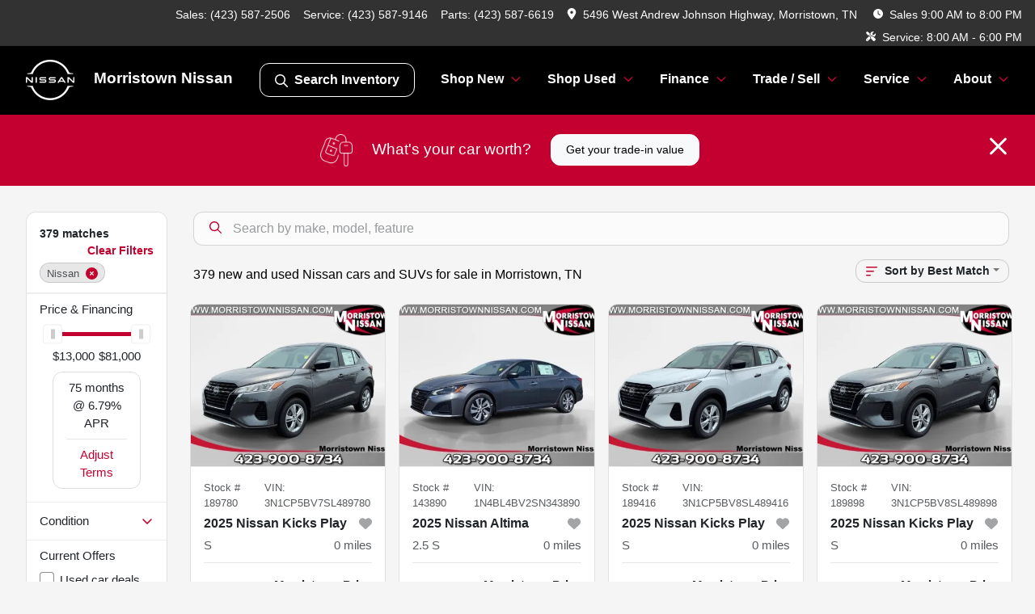

--- FILE ---
content_type: text/html; charset=utf-8
request_url: https://www.morristownnissan.com/nissan
body_size: 28117
content:
<!DOCTYPE html><html lang="en"><head><meta charSet="utf-8" data-next-head=""/><meta name="viewport" content="width=device-width, initial-scale=1.0" class="jsx-1223009681" data-next-head=""/><link rel="icon" href="https://static.overfuel.com/dealers/morristown-nissan/image/favicon-32x32.png" class="jsx-1223009681" data-next-head=""/><link rel="apple-touch-icon" sizes="180x180" href="https://static.overfuel.com/dealers/morristown-nissan/image/apple-touch-icon.png" class="jsx-1223009681" data-next-head=""/><link rel="icon" type="image/png" sizes="192x192" href="https://static.overfuel.com/dealers/morristown-nissan/image/android-chrome-192x192.png" class="jsx-1223009681" data-next-head=""/><link rel="icon" type="image/png" sizes="512x512" href="https://static.overfuel.com/dealers/morristown-nissan/image/android-chrome-512x512.png" class="jsx-1223009681" data-next-head=""/><meta property="og:url" content="https://www.morristownnissan.com/nissan" class="jsx-1223009681" data-next-head=""/><meta property="og:site_name" content="Morristown Nissan" class="jsx-1223009681" data-next-head=""/><meta property="og:type" content="website" class="jsx-1223009681" data-next-head=""/><meta property="og:image" content="https://static.overfuel.com/dealers/morristown-nissan/image/Nissan-Morristown-og.webp" class="jsx-1223009681" data-next-head=""/><meta name="format-detection" content="telephone=no,address=no" class="jsx-1223009681" data-next-head=""/><link rel="preload" href="/font/NissanBrand-Regular.woff2" as="font" type="font/woff2" crossorigin="anonymous" class="jsx-4207441945" data-next-head=""/><link rel="preload" href="/font/NissanBrand-Bold.woff2" as="font" type="font/woff2" crossorigin="anonymous" class="jsx-4207441945" data-next-head=""/><title data-next-head="">379 new and used Nissan cars and SUVs for sale in Morristown, TN | Morristown Nissan</title><meta property="og:title" content="379 new and used Nissan cars and SUVs for sale in Morristown, TN | Morristown Nissan" data-next-head=""/><meta name="description" content="Shop Morristown Nissan selection of 379 new and used Nissan cars and SUVs for sale in Morristown, TN" data-next-head=""/><meta property="og:description" content="Shop Morristown Nissan selection of 379 new and used Nissan cars and SUVs for sale in Morristown, TN" data-next-head=""/><link rel="canonical" href="https://www.morristownnissan.com/nissan" data-next-head=""/><link rel="next" href="https://www.morristownnissan.com/nissan/page/2" data-next-head=""/><link rel="preload" href="/_next/static/css/58b43e3c8017d3ba.css" as="style"/><script type="application/ld+json" class="jsx-1223009681" data-next-head="">{"@context":"https://schema.org","@type":"Organization","url":"https://www.morristownnissan.com","logo":"https://static.overfuel.com/dealers/morristown-nissan/image/android-chrome-192x192.png"}</script><link rel="preload" as="image" imageSrcSet="/oem/nissan-white.webp?w=64&amp;q=80 1x, /oem/nissan-white.webp?w=128&amp;q=80 2x" fetchPriority="high" data-next-head=""/><link rel="preload" as="image" imageSrcSet="/oem/nissan-white.webp?w=48&amp;q=80 1x, /oem/nissan-white.webp?w=96&amp;q=80 2x" fetchPriority="high" data-next-head=""/><script id="gainit" data-nscript="beforeInteractive">
            window.dataLayer = window.dataLayer || [];
            function gtag(){ window.dataLayer.push(arguments); }
            gtag('js', new Date());
            gtag('config', 'G-MFPYG860RS');
            
          </script><link rel="stylesheet" href="/_next/static/css/58b43e3c8017d3ba.css" data-n-g=""/><noscript data-n-css=""></noscript><script defer="" noModule="" src="/_next/static/chunks/polyfills-42372ed130431b0a.js"></script><script id="gatag" src="/gtag/js?id=G-MFPYG860RS&amp;l=dataLayer" defer="" data-nscript="beforeInteractive"></script><script defer="" src="/_next/static/chunks/5601.9c144d6328ba2581.js"></script><script defer="" src="/_next/static/chunks/2791.2494a2fb735c2809.js"></script><script defer="" src="/_next/static/chunks/4744.3238be3c0e11f459.js"></script><script defer="" src="/_next/static/chunks/748.c76f477143a8f116.js"></script><script defer="" src="/_next/static/chunks/2056.fe5fbb4ced7daed5.js"></script><script defer="" src="/_next/static/chunks/04ce947b-1a2fb7fb7f4eb2eb.js"></script><script defer="" src="/_next/static/chunks/7115-0e695373b530fcce.js"></script><script defer="" src="/_next/static/chunks/9320-d3cb4c548ab2883c.js"></script><script defer="" src="/_next/static/chunks/655-f32d8bd654120190.js"></script><script defer="" src="/_next/static/chunks/2033-ccbb47b0b86c3b08.js"></script><script defer="" src="/_next/static/chunks/872.15bd6bfb5d8cdca5.js"></script><script defer="" src="/_next/static/chunks/4610.cb5fe67beaf7f1de.js"></script><script defer="" src="/_next/static/chunks/3014.a9a0b5ab652f98e8.js"></script><script defer="" src="/_next/static/chunks/476.d481209788d7a27f.js"></script><script defer="" src="/_next/static/chunks/5966.a132af2705f5f969.js"></script><script defer="" src="/_next/static/chunks/4116.b23f12c7cc68b06b.js"></script><script defer="" src="/_next/static/chunks/6985.c321d642c328bfd5.js"></script><script defer="" src="/_next/static/chunks/4851.6e2fd352c54a4585.js"></script><script defer="" src="/_next/static/chunks/1125.b585ff32d6657eb2.js"></script><script src="/_next/static/chunks/webpack-399c606c53bebe87.js" defer=""></script><script src="/_next/static/chunks/framework-77dff60c8c44585c.js" defer=""></script><script src="/_next/static/chunks/main-819ca9995167ee4f.js" defer=""></script><script src="/_next/static/chunks/pages/_app-d70018bfe3524097.js" defer=""></script><script src="/_next/static/chunks/8230-fd615141ef99310a.js" defer=""></script><script src="/_next/static/chunks/7856-db7bf741a0ee53d2.js" defer=""></script><script src="/_next/static/chunks/4587-68b5c796bc85d386.js" defer=""></script><script src="/_next/static/chunks/1423-77cd04bb72d43ce6.js" defer=""></script><script src="/_next/static/chunks/4761-d55ae15e52027e06.js" defer=""></script><script src="/_next/static/chunks/6554-17ce05496a22ed1d.js" defer=""></script><script src="/_next/static/chunks/2439-be50dbabb48591ef.js" defer=""></script><script src="/_next/static/chunks/4204-2d23ae957a7fea54.js" defer=""></script><script src="/_next/static/chunks/9086-57110936e1d9f18a.js" defer=""></script><script src="/_next/static/chunks/4159-72e26b6c8b5e4fcf.js" defer=""></script><script src="/_next/static/chunks/8670-5388bb14ca8a6ed3.js" defer=""></script><script src="/_next/static/chunks/7265-749e906ff613fcd6.js" defer=""></script><script src="/_next/static/chunks/2775-3db6e184bc3b7a64.js" defer=""></script><script src="/_next/static/chunks/1646-3e7dd0c8dea625e4.js" defer=""></script><script src="/_next/static/chunks/pages/inventory-9ad38f51278e71a2.js" defer=""></script><script src="/_next/static/XE9xagMHA1U-JC25TmpqN/_buildManifest.js" defer=""></script><script src="/_next/static/XE9xagMHA1U-JC25TmpqN/_ssgManifest.js" defer=""></script><style id="__jsx-1223009681">:root{--color-primary:#C3002F;--color-secondary:#C3002F;--color-highlight:#4e5155;--persistent-banner-background-color:#C3002F;--persistent-banner-text-color:#212529;--srp-height:75%;--cookie-consent-bg:#343a40;--cookie-consent-text:#fff;--cookie-consent-link:#fff}body{letter-spacing:0;background:#f5f5f5;font-size:.95rem;top:0px!important} #mobile-nav{background:#fff}#header-nav ul li{position:relative;color:inherit;display:inline-block;padding:1.5rem 1rem;text-transform:none;font-size:16px}#header-nav a.noChildren{color:inherit}.text-primary,svg.text-primary,.blog-article a:not(.btn),.blog-article a:not(.btn):visited{color:var(--color-primary)!important;fill:var(--color-primary)}.blog-article a:not(.btn) svg,.blog-article a:not(.btn):visited svg{fill:var(--color-primary)!important}.bg-preheader{background:#111;color:#fff}.text-preheader{color:#fff!important}.bg-preheader i,.bg-preheader svg,.bg-preheader .dropdown-toggle::after{color:#C3002F!important;fill:#C3002F!important}.bg-header{background:#fff}.bg-footer{background:#111}.bg-heroSearch{background:black;padding:6rem 0;position:relative;overflow-x:clip;-webkit-background-size:cover!important;-moz-background-size:cover!important;-o-background-size:cover!important;background-size:cover!important;background-position:center center;background-repeat:no-repeat}.bg-heroSearch #hero-img{left:0;bottom:0}.text-highlight{color:#4e5155!important}.btn-outline-primary,.btn-outline-primary:hover{border-color:var(--color-primary);color:var(--color-primary)}.btn-outline-primary svg,.btn-outline-primary:hover svg,.btn-link svg{fill:var(--color-primary)}#top-banner svg{fill:#fff!important}.btn-outline-primary:focus{color:inherit}.btn-default:active{color:white!important}.btn-default:active svg{fill:white}.btn-link.show svg{fill:white!important}.btn-link.show::after{color:#fff!important}.cElement a,.cElement a:hover{color:var(--color-primary)}.cElement a.btn:not(.btn-outline-primary):not(.btn-primary){color:#fff}.split-boxes{background-image:linear-gradient(90deg,var(--color-secondary),var(--color-secondary)50%,var(--color-primary)0,var(--color-primary))}.img-srp-container:before{display:block;content:"";width:100%;padding-top:75%}.btn-outline-primary:disabled{color:var(--color-primary)!important;border-color:var(--color-primary)!important}.aiBg{position:relative;background:linear-gradient(90deg,var(--color-primary),#ccc);border-radius:14px;padding:2px}.aiBg input{border:0!important;z-index:5}.react-datepicker__day--selected,.react-datepicker__day--in-selecting-range,.react-datepicker__day--in-range,.react-datepicker__month-text--selected,.react-datepicker__month-text--in-selecting-range,.react-datepicker__month-text--in-range,.react-datepicker__quarter-text--selected,.react-datepicker__quarter-text--in-selecting-range,.react-datepicker__quarter-text--in-range,.react-datepicker__year-text--selected,.react-datepicker__year-text--in-selecting-range,.react-datepicker__year-text--in-range,.react-datepicker__day--keyboard-selected:hover,.react-datepicker__month-text--keyboard-selected:hover,.react-datepicker__quarter-text--keyboard-selected:hover,.react-datepicker__year-text--keyboard-selected:hover{background-color:var(--color-primary);color:white}.text-secondary{color:var(--color-secondary)!important}.ribbon span{background-color:var(--color-primary)!important}.border-primary,html:not([dir=rtl]) .border-primary,html[dir=rtl] .border-primary{border-color:var(--color-primary)!important}.drag-active{border:1px dashed var(--color-primary)!important}.progress-bar,.bg-primary,.badge-primary,.btn-primary,.nav-pills .nav-link.active,.nav-pills .nav-link.active:hover,.nav-pills .nav-link.active:focus,.btn-check:checked+.btn,.btn.active,.btn.show,.btn:first-child:active,:not(.btn-check)+.btn:active{background-color:var(--color-primary)!important}.btn-primary,.btn-check:checked+.btn,.btn.active,.btn.show,.btn:first-child:active,:not(.btn-check)+.btn:active{border-color:var(--color-primary)!important}.btn-secondary{background-color:var(--color-secondary)!important;border-color:var(--color-secondary)!important}.btn-secondary:focus,.btn-secondary.focus{border-color:var(--color-secondary)!important}.btn-primary:focus,.btn-primary.focus{border-color:var(--color-primary)!important}.btn-primary.disabled,.btn-primary:disabled{border-color:var(--color-primary)!important;background:var(--color-primary)!important}.border-theme,.btn-group .btn-primary,.input-group-prepend .btn-primary,.input-group-append .btn-primary{border-color:var(--color-primary)!important}.rdp-button:focus:not([disabled]),.rdp-button:active:not([disabled]){background-color:#f5f5f5!important;border-color:var(--color-primary)!important}.rdp-day_selected:not([disabled]),.rdp-day_selected:focus:not([disabled]),.rdp-day_selected:active:not([disabled]),.rdp-day_selected:hover:not([disabled]){background-color:var(--color-primary)!important}.btn-group .active svg{color:var(--color-primary)!important}#header-nav ul li::after{border-color:var(--color-primary)!important}.bg-secondary,.badge-secondary{background-color:var(--color-secondary)!important;color:white!important}#languagedropdown{color:#fff;text-decoration:none;margin-top:-3px}.goog-te-combo{width:100%;background:#111!important;color:#fff!important;border:none;font-size:.9rem!important;font-family:inherit!important;margin:1px 0!important;-webkit-appearance:none}#persistent_banner_desktop,#persistent_banner_mobile,#persistent_banner_desktop a,#persistent_banner_mobile a{background-color:#C3002F;z-index:5;color:#212529!important}.gg-app{z-index:1!important}@media(max-width:575px){.bg-heroSearch #hero-img-mobile{object-fit:cover;width:100%!important;height:100%!important;top:0}
        }@media(min-width:576px){.bg-heroSearch{padding:7rem 0;position:relative;background-image:url("https://static.overfuel.com/dealers/morristown-nissan/image/Nissan-Morristown-desktop-hero.webp");-webkit-background-size:cover!important;-moz-background-size:cover!important;-o-background-size:cover!important;background-size:cover!important;background-position:top center;background-repeat:no-repeat}.srpCardLocation{cursor:default!important}.srpCardLocation .fa-phone{display:none!important}}
        
        @media screen and (max-width: 575px) { .bg-heroSearch { padding: 4rem 0; } }

#search_desktop {
    color: #fff !important;
    border: 1px solid #fff !important;
}

.price-financing-slider {
    background-color: #000;
}

        

        
      </style><style id="__jsx-2986122343">.container-fluid{max-width:2548px!important}#desktop-search{width:100%}#header-nav ul li,#search_desktop{font-weight:600}#header-nav ul li ul{top:3.5rem;border-radius:12px}#header-nav ul>li:last-of-type{padding-right:0!important}#header-nav ul li ul li{font-weight:normal!important}.searchInventory{border-color:#E8E8E8!important;padding:1.5rem 1rem}.searchInventory svg{fill:#C3002F}#googletranslate{padding-top:.6rem}.route-home #persistent-search{display:none}.card{overflow:hidden;border:1px solid transparent!important;box-shadow:0 0 0!important;border:1px solid#e1e1e1!important;border-radius:12px!important}.card-header{border-radius:12px 12px 0 0!important}.card-footer:last-child{border-radius:0 0 12px 12px!important}.rounded,.btn,input,.form-control,#home-search-wrapper,.custom-select{border-radius:12px!important}.rounded_bottom{border-bottom-left-radius:12px;border-bottom-right-radius:12px}.btn-group .btn:first-child{border-radius:12px 0 0 12px!important}.btn-group .btn:last-child{border-radius:0 12px 12px 0!important}.btn-group .btn{border-radius:0!important}.btn-group .btn.active{border-color:#C3002F!important}.input-group>.form-control:not(.border-radius-0):not(:first-child),.input-group>.custom-select:not(.border-radius-0):not(:first-child){border-radius:0 12px 12px 0!important}.input-group>.input-group-text.prepend:first-of-type{border-radius:12px 0 0 12px!important}.input-group>.input-group-text.append:last-of-type{border-radius:0 12px 12px 0!important}.border-radius-0{border-radius:0 0 0 0!important;border-bottom-right-radius:0!important;border-bottom-left-radius:0!important;border-top-right-radius:0!important;border-top-left-radius:0!important}.accordion-item:first-of-type{border-radius:12px 12px 0 0!important}.accordion-item:last-of-type{border-radius:0 0 12px 12px!important}</style><style id="__jsx-4207441945">@font-face{font-family:"NissanBrand";src:url("/font/NissanBrand-Regular.woff2")format("woff2");font-weight:400;font-style:normal;font-display:block}@font-face{font-family:"NissanBrand";src:url("/font/NissanBrand-Bold.woff2")format("woff2");font-weight:700;font-style:normal;font-display:block}body{font-family:"Nissan",sans-serif!important}#header-nav ul li::after{border-color:#C3002E!important}#mobile-nav svg{fill:#C3002E}#homepage_header{position:sticky!important;top:0!important;z-index:25!important}#header-nav ul li{padding:1.3rem 1rem;color:#fff!important}.bg-preheader{background:#323232!important;font-size:13.9px;color:#fff!important}#mobile-nav{background:black!important;color:white!important}#mobile-nav .fa-bars{padding-right:5px}.bg-preheader{background:#323232!important}.bg-header{background:black!important;color:white!important}.bg-header .logo-text{color:white!important}.searchInventory svg{fill:#fff!important}.btn-primary,.btn-primary:hover,.btn-primary:active,.btn-primary:focus{background-color:#C3002E!important;border-color:#C3002E!important}.progress-bar,.bg-primary,.badge-primary,.btn-primary,.nav-pills .nav-link.active,.nav-pills .nav-link.active:hover,.nav-pills .nav-link.active:focus,.btn-check:checked+.btn,.btn.active,.btn.show,.btn:first-child:active,:not(.btn-check)+.btn:active{background-color:#C3002E!important;border-color:#C3002E!important}.btn-primary,.btn-check:checked+.btn,.btn.active,.btn.show,.btn:first-child:active,:not(.btn-check)+.btn:active{border-color:#C3002E!important}.btn-outline-primary,.btn-outline-primary:hover{border-color:#C3002E;color:#C3002E}.border-theme,.btn-group .btn-primary,.input-group-prepend .btn-primary,.input-group-append .btn-primary{border-color:#C3002E!important}.bg-preheader i,.bg-preheader svg,.bg-preheader .dropdown-toggle::after{color:#fff!important;fill:#fff!important}.text-primary,.text-primary svg{color:#C3002E!important;fill:#C3002E!important}</style><style data-styled="" data-styled-version="6.3.8">.dYClpH{position:absolute;left:0;width:100%;fill:rgba(255,255,255,0.75);z-index:2;text-align:center;}/*!sc*/
.dYClpH .active{fill:#fff;}/*!sc*/
@media(min-width:575px){.dYClpH{display:none;}}/*!sc*/
data-styled.g8[id="sc-a592eecc-1"]{content:"dYClpH,"}/*!sc*/
.hAziuE{position:absolute;top:5px;left:0;width:100%;height:100%;z-index:1;}/*!sc*/
.hAziuE .left-toggle{position:absolute;background-color:rgb(0,0,0,.6);top:35%;left:0;padding:0.5rem;}/*!sc*/
.hAziuE .right-toggle{position:absolute;background-color:rgb(0,0,0,.6);top:35%;right:0;padding:0.5rem;}/*!sc*/
@media(min-width:575px){.hAziuE .toggle{display:none;}.hAziuE:hover .toggle{display:block!important;}}/*!sc*/
data-styled.g9[id="sc-a592eecc-2"]{content:"hAziuE,"}/*!sc*/
.iEIvjh{position:fixed;content:'nissan';top:63px;left:0;z-index:25;}/*!sc*/
.iEIvjh.searchVisible{height:calc(100% - 67px);overflow:scroll;}/*!sc*/
data-styled.g19[id="sc-2cecbaee-0"]{content:"iEIvjh,"}/*!sc*/
</style></head><body> <link rel="preload" as="image" imageSrcSet="/oem/nissan-white.webp?w=64&amp;q=80 1x, /oem/nissan-white.webp?w=128&amp;q=80 2x" fetchPriority="high"/><link rel="preload" as="image" imageSrcSet="/oem/nissan-white.webp?w=48&amp;q=80 1x, /oem/nissan-white.webp?w=96&amp;q=80 2x" fetchPriority="high"/><link rel="preload" as="image" imageSrcSet="https://static.overfuel.com/photos/1697/1063650/image-1-thumb.webp?w=640&amp;q=80 1x, https://static.overfuel.com/photos/1697/1063650/image-1-thumb.webp?w=1920&amp;q=80 2x" fetchPriority="high"/><link rel="preload" as="image" imageSrcSet="https://static.overfuel.com/photos/1697/1063650/image-2-thumb.webp?w=640&amp;q=80 1x, https://static.overfuel.com/photos/1697/1063650/image-2-thumb.webp?w=1920&amp;q=80 2x" fetchPriority="high"/><link rel="preload" as="image" imageSrcSet="https://static.overfuel.com/photos/1697/1063602/image-1-thumb.webp?w=640&amp;q=80 1x, https://static.overfuel.com/photos/1697/1063602/image-1-thumb.webp?w=1920&amp;q=80 2x" fetchPriority="high"/><link rel="preload" as="image" imageSrcSet="https://static.overfuel.com/photos/1697/1063602/image-2-thumb.webp?w=640&amp;q=80 1x, https://static.overfuel.com/photos/1697/1063602/image-2-thumb.webp?w=1920&amp;q=80 2x" fetchPriority="high"/><link rel="preload" as="image" imageSrcSet="https://static.overfuel.com/photos/1697/1063591/image-1-thumb.webp?w=640&amp;q=80 1x, https://static.overfuel.com/photos/1697/1063591/image-1-thumb.webp?w=1920&amp;q=80 2x" fetchPriority="high"/><link rel="preload" as="image" imageSrcSet="https://static.overfuel.com/photos/1697/1063591/image-2-thumb.webp?w=640&amp;q=80 1x, https://static.overfuel.com/photos/1697/1063591/image-2-thumb.webp?w=1920&amp;q=80 2x" fetchPriority="high"/><link rel="preload" as="image" imageSrcSet="https://static.overfuel.com/photos/1697/1063648/image-1-thumb.webp?w=640&amp;q=80 1x, https://static.overfuel.com/photos/1697/1063648/image-1-thumb.webp?w=1920&amp;q=80 2x" fetchPriority="high"/><link rel="preload" as="image" imageSrcSet="https://static.overfuel.com/photos/1697/1063648/image-2-thumb.webp?w=640&amp;q=80 1x, https://static.overfuel.com/photos/1697/1063648/image-2-thumb.webp?w=1920&amp;q=80 2x" fetchPriority="high"/><link rel="preload" as="image" imageSrcSet="https://static.overfuel.com/photos/1697/1063596/image-1-thumb.webp?w=640&amp;q=80 1x, https://static.overfuel.com/photos/1697/1063596/image-1-thumb.webp?w=1920&amp;q=80 2x" fetchPriority="high"/><link rel="preload" as="image" imageSrcSet="https://static.overfuel.com/photos/1697/1063596/image-2-thumb.webp?w=640&amp;q=80 1x, https://static.overfuel.com/photos/1697/1063596/image-2-thumb.webp?w=1920&amp;q=80 2x" fetchPriority="high"/><link rel="preload" as="image" imageSrcSet="https://static.overfuel.com/photos/1697/1063651/image-1-thumb.webp?w=640&amp;q=80 1x, https://static.overfuel.com/photos/1697/1063651/image-1-thumb.webp?w=1920&amp;q=80 2x" fetchPriority="high"/><link rel="preload" as="image" imageSrcSet="https://static.overfuel.com/photos/1697/1063651/image-2-thumb.webp?w=640&amp;q=80 1x, https://static.overfuel.com/photos/1697/1063651/image-2-thumb.webp?w=1920&amp;q=80 2x" fetchPriority="high"/><div id="__next"><script type="application/ld+json" class="jsx-1223009681">{"@context":"https://schema.org","@type":["AutoDealer","LocalBusiness"],"name":"Morristown Nissan","image":"https://static.overfuel.com/dealers/morristown-nissan/image/Nissan-Morristown-og.webp","@id":"https://www.morristownnissan.com/#organization","url":"https://www.morristownnissan.com/","telephone":"+14235872506","address":{"@type":"PostalAddress","streetAddress":"5496 West Andrew Johnson Highway","addressLocality":"Morristown","addressRegion":"TN","postalCode":"37814","addressCountry":"US"},"geo":{"@type":"GeoCoordinates","latitude":36.182502,"longitude":-83.3824818},"openingHoursSpecification":[{"@type":"OpeningHoursSpecification","dayOfWeek":"Monday","opens":"09:00","closes":"20:00"},{"@type":"OpeningHoursSpecification","dayOfWeek":"Tuesday","opens":"09:00","closes":"20:00"},{"@type":"OpeningHoursSpecification","dayOfWeek":"Wednesday","opens":"09:00","closes":"20:00"},{"@type":"OpeningHoursSpecification","dayOfWeek":"Thursday","opens":"09:00","closes":"20:00"},{"@type":"OpeningHoursSpecification","dayOfWeek":"Friday","opens":"09:00","closes":"20:00"},{"@type":"OpeningHoursSpecification","dayOfWeek":"Saturday","opens":"09:00","closes":"19:00"}],"sameAs":["https://www.facebook.com/p/Morristown-Nissan-61552355588067","https://www.instagram.com/morristownnissan/"],"aggregateRating":{"@type":"AggregateRating","ratingValue":4.6,"reviewCount":2605},"hasMap":"https://maps.google.com/?q=5496+West+Andrew+Johnson+Highway+Morristown+TN+37814","contactPoint":[{"@type":"ContactPoint","contactType":"Sales","telephone":"+14235872506","availableLanguage":["English","Spanish"],"areaServed":"US"}],"knowsAbout":["used cars","trade-in","auto financing","vehicle service"]}</script><div translate="no" class="jsx-1223009681 notranslate"><div id="google_translate_element" style="display:none" class="jsx-1223009681"></div></div><div class="mode-undefined full_width route-srp"><header role="banner" class="d-none d-xl-block " id="header-desktop"><div class="border-bottom bg-preheader text-preheader theme-dark"><div class="container-fluid"><div class="row"><div class="text-end col"><span class="py-2 px-2 d-inline-block cursor-pointer">Sales: <!-- -->(423) 587-2506</span><span class="py-2 px-2 d-inline-block cursor-pointer">Service: <!-- -->(423) 587-9146</span><span class="py-2 px-2 d-inline-block cursor-pointer">Parts: <!-- -->(423) 587-6619</span><div class="py-2 ms-auto px-2 d-inline-block cursor-pointer position-relative" role="button"><div class="float-start" style="margin-top:-2px"><span class="d-inline-block faIcon ofa-solid ofa-location-dot me-2" style="line-height:1"><svg height="14" width="12" fill="inherit"><use xlink:href="/solid.svg#location-dot"></use></svg></span></div><span class="d-inline-block me-1 notranslate">5496 West Andrew Johnson Highway, Morristown, TN</span></div><div class="d-inline-block ps-2"><div class="float-start" style="margin-top:-2px"><span class="d-inline-block faIcon ofa-solid ofa-clock me-2"><svg height="14" width="12" fill="inherit"><use xlink:href="/solid.svg#clock"></use></svg></span></div>Sales<!-- --> <!-- -->9:00 AM to 8:00 PM</div><div class="d-inline-block ps-4"><div class="float-start" style="margin-top:-2px"><span class="d-inline-block faIcon ofa-solid ofa-screwdriver-wrench me-2"><svg height="14" width="12" fill="inherit"><use xlink:href="/solid.svg#screwdriver-wrench"></use></svg></span></div>Service:<!-- --> <!-- -->8:00 AM - 6:00 PM</div></div></div></div></div><div class="px-3 border-bottom bg-header position-relative " id="interior_header"><div class="container-fluid"><div class="d-flex align-items-center"><a title="Morristown Nissan" id="logo-link" href="/"><img alt="Morristown Nissan" fetchPriority="high" loading="eager" width="60" height="50" decoding="async" data-nimg="1" class="my-1" style="color:transparent" srcSet="/oem/nissan-white.webp?w=64&amp;q=80 1x, /oem/nissan-white.webp?w=128&amp;q=80 2x" src="/oem/nissan-white.webp?w=128&amp;q=80"/><span class="text-large logo-text ps-4 font-weight-bold">Morristown Nissan</span></a><div class="ms-auto" id="header-nav"><ul><li class="searchInventory"><button type="button" id="search_desktop" title="Browse Inventory" class="text-decoration-none text-dark bg-light btn btn-link"><span class="d-inline-block faIcon ofa-regular ofa-magnifying-glass me-2"><svg height="16" width="16" fill="inherit"><use xlink:href="/regular.svg#magnifying-glass"></use></svg></span>Search Inventory</button></li><li class="cursor-pointer">Shop New<span class="d-inline-block faIcon ofa-regular ofa-angle-down ms-2 text-primary"><svg height="15" width="14" fill="#C3002F"><use xlink:href="/regular.svg#angle-down"></use></svg></span><ul><li class="cursor-pointer"><a target="_self" title="All new inventory" class="" href="/new-inventory">All new inventory</a></li><li class="cursor-pointer"><a target="_self" title="Cars" class="" href="/new-cars">Cars</a></li><li class="cursor-pointer"><a target="_self" title="Trucks" class="" href="/new-trucks">Trucks</a></li><li class="cursor-pointer"><a target="_self" title="SUVs" class="" href="/new-suvs">SUVs</a></li><li class="cursor-pointer"><a target="_self" title="Manager specials" class="" href="/new-inventory?year[gt]=2025&amp;year[lt]=2025">Manager specials</a></li></ul></li><li class="cursor-pointer">Shop Used<span class="d-inline-block faIcon ofa-regular ofa-angle-down ms-2 text-primary"><svg height="15" width="14" fill="#C3002F"><use xlink:href="/regular.svg#angle-down"></use></svg></span><ul><li class="cursor-pointer"><a target="_self" title="All used inventory" class="" href="/used-inventory">All used inventory</a></li><li class="cursor-pointer"><a target="_self" title="Used vehicle specials" class="" href="/used-car-deals">Used vehicle specials</a></li></ul></li><li class="cursor-pointer">Finance<span class="d-inline-block faIcon ofa-regular ofa-angle-down ms-2 text-primary"><svg height="15" width="14" fill="#C3002F"><use xlink:href="/regular.svg#angle-down"></use></svg></span><ul><li class="cursor-pointer"><a target="_self" title="Get approved" class="" href="/finance">Get approved</a></li><li class="cursor-pointer"><a target="_self" title="Car loan calculator" class="" href="/car-loan-calculator">Car loan calculator</a></li><li class="cursor-pointer"><a target="_self" title="Get pre-qualified with Capital One" class="" href="/get-pre-qualified-with-capital-one">Get pre-qualified with Capital One</a></li><li class="cursor-pointer"><a target="_self" title="Nissan college grad program" class="" href="/nissan-college-grad-program">Nissan college grad program</a></li><li class="cursor-pointer"><a target="_self" title="Nissan military program" class="" href="/nissan-military-program">Nissan military program</a></li></ul></li><li class="cursor-pointer">Trade / Sell<span class="d-inline-block faIcon ofa-regular ofa-angle-down ms-2 text-primary"><svg height="15" width="14" fill="#C3002F"><use xlink:href="/regular.svg#angle-down"></use></svg></span><ul><li class="cursor-pointer"><a target="_self" title="Get trade-in value" class="" href="/trade-in-car-morristown-tn">Get trade-in value</a></li><li class="cursor-pointer"><a target="_self" title="Sell us your car" class="" href="/sell-car">Sell us your car</a></li></ul></li><li class="cursor-pointer">Service<span class="d-inline-block faIcon ofa-regular ofa-angle-down ms-2 text-primary"><svg height="15" width="14" fill="#C3002F"><use xlink:href="/regular.svg#angle-down"></use></svg></span><ul><li class="cursor-pointer"><a target="_self" title="Service center" class="" href="/nissan-service-center-morristown-tn">Service center</a></li><li class="cursor-pointer"><a target="_self" title="Schedule service" class="" href="/schedule-car-maintenance-or-auto-repair-morristown-tn">Schedule service</a></li><li class="cursor-pointer"><a target="_self" title="Service financing" class="" href="/service-financing">Service financing</a></li><li class="cursor-pointer"><a target="_self" title="Service specials" class="" href="/service-specials-morristown-tn">Service specials</a></li><li class="cursor-pointer"><a target="_blank" title="Tire Center" class="" href="http://www.nissantireadvantage.com/?uid=6D262CF4-3F1D-4868-909C8834A8340E14">Tire Center<span class="d-inline-block faIcon ofa-regular ofa-arrow-up-right-from-square ms-2 text-muted"><svg height="16" width="16" fill="#a3a4a6"><use xlink:href="/regular.svg#arrow-up-right-from-square"></use></svg></span></a></li></ul></li><li class="cursor-pointer">About<span class="d-inline-block faIcon ofa-regular ofa-angle-down ms-2 text-primary"><svg height="15" width="14" fill="#C3002F"><use xlink:href="/regular.svg#angle-down"></use></svg></span><ul><li class="cursor-pointer"><a target="_self" title="About us" class="" href="/about-morristown-nissan-in-morristown-tn">About us</a></li><li class="cursor-pointer"><a target="_self" title="Contact us" class="" href="/contact-morristown-nissan-in-morristown-tn">Contact us</a></li><li class="cursor-pointer"><a target="_self" title="Meet the staff" class="" href="/team-morristown-nissan-in-morristown-tn">Meet the staff</a></li><li class="cursor-pointer"><a target="_self" title="Careers" class="" href="/automotive-jobs-in-morristown-tn">Careers</a></li><li class="cursor-pointer"><a target="_self" title="Customer reviews" class="" href="/morristown-nissan-customer-reviews">Customer reviews</a></li></ul></li></ul></div></div><div class="clearfix"></div></div></div></header><div id="mobile-nav" class="border-bottom border-bottom d-xl-none position-fixed d-flex align-items-center w-100"><div class="d-flex w-100 align-items-center pt-2" id="mobile-header"><div class="text-nowrap d-flex align-items-center ps-3 "><img alt="Morristown Nissan" fetchPriority="high" loading="eager" width="45" height="38" decoding="async" data-nimg="1" class="my-1" style="color:transparent" srcSet="/oem/nissan-white.webp?w=48&amp;q=80 1x, /oem/nissan-white.webp?w=96&amp;q=80 2x" src="/oem/nissan-white.webp?w=96&amp;q=80"/><span class="logo-text ps-3">Morristown Nissan</span></div><div class="my-0 ms-auto mobilePhone px-2 ms-auto"><span class="d-inline-block faIcon ofa-solid ofa-phone h3 my-0"><svg height="25" width="25" fill="#C3002F"><use xlink:href="/solid.svg#phone"></use></svg></span></div><div class="text-end ps-2 "><span class="d-inline-block faIcon ofa-solid ofa-bars h2 me-1 mb-0 mt-n1"><svg height="29" width="29" fill="#C3002F"><use xlink:href="/solid.svg#bars"></use></svg></span></div></div></div><div style="height:104px" class="d-block d-xl-none" id="mobile-nav-spacer"></div><script type="application/ld+json"></script><main id="inventory-index" class="position-relative path-inventory"><div class="bg-secondary p-4 d-block" id="top-banner"><div class="align-items-center container"><div class="d-flex align-items-center row"><div class="text-large text-center text-white col-sm-12"><img alt="Get your trade-in value" loading="lazy" width="40" height="40" decoding="async" data-nimg="1" class="me-4 d-none d-sm-inline-block" style="color:transparent" srcSet="https://static.overfuel.com/images/icons/streamlinehq-car-tool-keys-transportation-white-200.PNG?w=48&amp;q=80 1x, https://static.overfuel.com/images/icons/streamlinehq-car-tool-keys-transportation-white-200.PNG?w=96&amp;q=80 2x" src="https://static.overfuel.com/images/icons/streamlinehq-car-tool-keys-transportation-white-200.PNG?w=96&amp;q=80"/>What&#x27;s your car worth?<button type="button" class="border-white ms-4 mt-3 mt-sm-0 btn btn-light">Get your trade-in value</button><button type="button" class="close text-white text-large float-end p-0 mb-n2 mt-n1 mr-n2 btn btn-link"><span class="d-inline-block faIcon ofa-regular ofa-xmark text-white"><svg height="36" width="25" fill="white"><use xlink:href="/regular.svg#xmark"></use></svg></span></button></div></div></div></div><div whichOem="nissan" class="sc-2cecbaee-0 iEIvjh w-100 border-bottom ToolbarMobile bg-white d-block d-xl-none searchHidden"><div class="no-gutters row-bordered text-start text-nowrap sticky-top bg-white border-bottom border-top row"><div class="py-2 pe-2 ps-3 cursor-pointer col-sm-6 col-5"><span class="d-inline-block faIcon ofa-regular ofa-bars-filter text-primary me-2"><svg height="16" width="16" fill="#C3002F"><use xlink:href="/regular.svg#bars-filter"></use></svg></span>Filters</div><div class="py-2 px-3 col-sm-5 col-5"><span class="d-inline-block faIcon ofa-regular ofa-arrow-down-wide-short text-primary me-2"><svg height="16" width="16" fill="#C3002F"><use xlink:href="/regular.svg#arrow-down-wide-short"></use></svg></span>Best Match</div><div aria-label="Close" class="py-2 pe-3 text-end  col-sm-1 col-2"><span class="d-inline-block faIcon ofa-regular ofa-magnifying-glass text-primary me-2"><svg height="16" width="16" fill="#C3002F"><use xlink:href="/regular.svg#magnifying-glass"></use></svg></span></div></div></div><div class="mb-5 container-fluid"><div class="d-flex mt-3"><div class="d-none d-xl-block filter-container w-20"><div class="p-3"><div class="mb-5 mt-3 mt-md-0 notranslate filterCard card"><div class="pt-3 pb-2 bg-white card-header"><div class="card-title h6 font-weight-bold mb-2">379<!-- --> matches</div></div><form data-cy="filter-section" class="pb-0 mt-sm-0"><div class="price-financing card-footer"><div class="cursor-pointer">Price <!-- -->&amp; Financing</div><div class="mt-2 px-3 collapse show"><div class="opacity-100"><div style="transform:scale(1);cursor:inherit;height:24px;display:flex;width:100%"><div style="height:5px;width:100%;border-radius:4px;background:linear-gradient(to right, #ccc 0%, #ccc 0%, #C3002F 0%, #C3002F 100%, #ccc 100%, #ccc 100%);align-self:center" class="price-financing-slider"><div style="position:absolute;z-index:0;cursor:grab;user-select:none;touch-action:none;-webkit-user-select:none;-moz-user-select:none;-ms-user-select:none;height:24px;width:24px;border-radius:4px;background-color:#FFF;display:flex;justify-content:center;align-items:center;border:1px solid #eee;outline:0;left:0" tabindex="0" aria-valuemax="81000" aria-valuemin="13000" aria-valuenow="13000" draggable="false" aria-label="Accessibility label" role="slider"><div style="height:12px;width:5px;background-color:#CCC"></div></div><div style="position:absolute;z-index:1;cursor:grab;user-select:none;touch-action:none;-webkit-user-select:none;-moz-user-select:none;-ms-user-select:none;height:24px;width:24px;border-radius:4px;background-color:#FFF;display:flex;justify-content:center;align-items:center;border:1px solid #eee;outline:0;left:0" tabindex="0" aria-valuemax="81000" aria-valuemin="13000" aria-valuenow="81000" draggable="false" aria-label="Accessibility label" role="slider"><div style="height:12px;width:5px;background-color:#CCC"></div></div></div></div><div class="mt-1 no-gutters row"><div class="ms-n3 col">$13,000</div><div class="me-n3 text-end col">$81,000</div></div></div><div class="rounded text-sm border my-2 py-2 px-3 text-center">75<!-- --> months @ <span class="notranslate">NaN<!-- -->%</span> APR<div class="text-primary cursor-pointer border-top mt-2 pt-2">Adjust Terms</div></div><input type="hidden" tabindex="-1" id="minprice" name="price[gt]" value="13000"/><input type="hidden" tabindex="-1" id="maxprice" name="price[lt]" value="81000"/></div></div><div class="card-footer"><div class="cursor-pointer py-1" data-cy="toggle-filter-condition">Condition<span class="d-inline-block faIcon ofa-regular ofa-angle-down text-primary float-end"><svg height="16" width="16" fill="#C3002F"><use xlink:href="/regular.svg#angle-down"></use></svg></span></div></div><div class="card-footer"><div>Current Offers</div><div class="collapse show"><div class="mt-2 cursor-pointer"><label class="custom-control custom-checkbox"><input type="checkbox" class="custom-control-input" name="usedcardealdays" value="1"/><span class="custom-control-label">Used car deals</span></label></div></div></div><div class="card-footer"><div class="cursor-pointer py-1" data-cy="toggle-make-model">Make &amp; Model<span class="d-inline-block faIcon ofa-regular ofa-angle-up text-primary float-end"><svg height="16" width="16" fill="#C3002F"><use xlink:href="/regular.svg#angle-up"></use></svg></span></div><div data-cy="filter-make-container" style="overflow-y:auto;max-height:300px"><div class="mt-2 cursor-pointer"><label class="custom-control custom-checkbox" for="ma_Chevrolet"><input type="checkbox" id="ma_Chevrolet" class="custom-control-input" name="make[]" value="Chevrolet"/><span class="custom-control-label">Chevrolet<!-- --> (<!-- -->5<!-- -->)</span></label></div><div class="mt-2 cursor-pointer"><label class="custom-control custom-checkbox" for="ma_Dodge"><input type="checkbox" id="ma_Dodge" class="custom-control-input" name="make[]" value="Dodge"/><span class="custom-control-label">Dodge<!-- --> (<!-- -->1<!-- -->)</span></label></div><div class="mt-2 cursor-pointer"><label class="custom-control custom-checkbox" for="ma_Ford"><input type="checkbox" id="ma_Ford" class="custom-control-input" name="make[]" value="Ford"/><span class="custom-control-label">Ford<!-- --> (<!-- -->9<!-- -->)</span></label></div><div class="mt-2 cursor-pointer"><label class="custom-control custom-checkbox" for="ma_GMC"><input type="checkbox" id="ma_GMC" class="custom-control-input" name="make[]" value="GMC"/><span class="custom-control-label">GMC<!-- --> (<!-- -->5<!-- -->)</span></label></div><div class="mt-2 cursor-pointer"><label class="custom-control custom-checkbox" for="ma_Honda"><input type="checkbox" id="ma_Honda" class="custom-control-input" name="make[]" value="Honda"/><span class="custom-control-label">Honda<!-- --> (<!-- -->7<!-- -->)</span></label></div><div class="mt-2 cursor-pointer"><label class="custom-control custom-checkbox" for="ma_Hyundai"><input type="checkbox" id="ma_Hyundai" class="custom-control-input" name="make[]" value="Hyundai"/><span class="custom-control-label">Hyundai<!-- --> (<!-- -->4<!-- -->)</span></label></div><div class="mt-2 cursor-pointer"><label class="custom-control custom-checkbox" for="ma_Jeep"><input type="checkbox" id="ma_Jeep" class="custom-control-input" name="make[]" value="Jeep"/><span class="custom-control-label">Jeep<!-- --> (<!-- -->9<!-- -->)</span></label></div><div class="mt-2 cursor-pointer"><label class="custom-control custom-checkbox" for="ma_Kia"><input type="checkbox" id="ma_Kia" class="custom-control-input" name="make[]" value="Kia"/><span class="custom-control-label">Kia<!-- --> (<!-- -->8<!-- -->)</span></label></div><div class="mt-2 cursor-pointer"><label class="custom-control custom-checkbox" for="ma_Lincoln"><input type="checkbox" id="ma_Lincoln" class="custom-control-input" name="make[]" value="Lincoln"/><span class="custom-control-label">Lincoln<!-- --> (<!-- -->1<!-- -->)</span></label></div><div class="mt-2 cursor-pointer"><label class="custom-control custom-checkbox" for="ma_Mazda"><input type="checkbox" id="ma_Mazda" class="custom-control-input" name="make[]" value="Mazda"/><span class="custom-control-label">Mazda<!-- --> (<!-- -->1<!-- -->)</span></label></div><div class="mt-2 cursor-pointer"><label class="custom-control custom-checkbox" for="ma_Mercury"><input type="checkbox" id="ma_Mercury" class="custom-control-input" name="make[]" value="Mercury"/><span class="custom-control-label">Mercury<!-- --> (<!-- -->1<!-- -->)</span></label></div><div class="mt-2 cursor-pointer"><label class="custom-control custom-checkbox" for="ma_Nissan"><input type="checkbox" id="ma_Nissan" class="custom-control-input" name="make[]" value="Nissan"/><span class="custom-control-label">Nissan<!-- --> (<!-- -->379<!-- -->)</span></label></div><div class="mt-2 cursor-pointer"><label class="custom-control custom-checkbox" for="ma_Ram"><input type="checkbox" id="ma_Ram" class="custom-control-input" name="make[]" value="Ram"/><span class="custom-control-label">Ram<!-- --> (<!-- -->2<!-- -->)</span></label></div><div class="mt-2 cursor-pointer"><label class="custom-control custom-checkbox" for="ma_Subaru"><input type="checkbox" id="ma_Subaru" class="custom-control-input" name="make[]" value="Subaru"/><span class="custom-control-label">Subaru<!-- --> (<!-- -->1<!-- -->)</span></label></div><div class="mt-2 cursor-pointer"><label class="custom-control custom-checkbox" for="ma_Toyota"><input type="checkbox" id="ma_Toyota" class="custom-control-input" name="make[]" value="Toyota"/><span class="custom-control-label">Toyota<!-- --> (<!-- -->2<!-- -->)</span></label></div><div class="mt-2 cursor-pointer"><label class="custom-control custom-checkbox" for="ma_Volkswagen"><input type="checkbox" id="ma_Volkswagen" class="custom-control-input" name="make[]" value="Volkswagen"/><span class="custom-control-label">Volkswagen<!-- --> (<!-- -->2<!-- -->)</span></label></div></div></div><div class="card-footer"><div class="cursor-pointer" data-cy="toggle-yearsmileage">Years &amp; Mileage<span class="d-inline-block faIcon ofa-regular ofa-angle-down text-primary float-end"><svg height="16" width="16" fill="#C3002F"><use xlink:href="/regular.svg#angle-down"></use></svg></span></div></div><div class="card-footer"><div class="cursor-pointer py-1" data-cy="toggle-filter-body">Body Style<span class="d-inline-block faIcon ofa-regular ofa-angle-down text-primary float-end"><svg height="16" width="16" fill="#C3002F"><use xlink:href="/regular.svg#angle-down"></use></svg></span></div></div><div class="card-footer"><div class="cursor-pointer py-1" data-cy="toggle-filter-features">Features<span class="d-inline-block faIcon ofa-regular ofa-angle-down text-primary float-end"><svg height="16" width="16" fill="#C3002F"><use xlink:href="/regular.svg#angle-down"></use></svg></span></div></div><div class="card-footer"><div class="cursor-pointer py-1" data-cy="toggle-filter-seatingcapacity">Seating Capacity<span class="d-inline-block faIcon ofa-regular ofa-angle-down text-primary float-end"><svg height="16" width="16" fill="#C3002F"><use xlink:href="/regular.svg#angle-down"></use></svg></span></div></div><div class="card-footer"><div class="cursor-pointer py-1" data-cy="toggle-filter-exteriorcolor">Exterior Color<span class="d-inline-block faIcon ofa-regular ofa-angle-down text-primary float-end"><svg height="16" width="16" fill="#C3002F"><use xlink:href="/regular.svg#angle-down"></use></svg></span></div></div><div class="card-footer"><div class="cursor-pointer py-1" data-cy="toggle-filter-interiorcolor">Interior Color<span class="d-inline-block faIcon ofa-regular ofa-angle-down text-primary float-end"><svg height="16" width="16" fill="#C3002F"><use xlink:href="/regular.svg#angle-down"></use></svg></span></div></div><div class="card-footer"><div class="cursor-pointer py-1" data-cy="toggle-filter-fuel">Fuel Type<span class="d-inline-block faIcon ofa-regular ofa-angle-down text-primary float-end"><svg height="16" width="16" fill="#C3002F"><use xlink:href="/regular.svg#angle-down"></use></svg></span></div></div><div class="card-footer"><div class="cursor-pointer py-1" data-cy="toggle-filter-transmission">Transmission<span class="d-inline-block faIcon ofa-regular ofa-angle-down text-primary float-end"><svg height="16" width="16" fill="#C3002F"><use xlink:href="/regular.svg#angle-down"></use></svg></span></div></div><div class="card-footer"><div class="cursor-pointer py-1" data-cy="toggle-filter-drivetrain">Drivetrain<span class="d-inline-block faIcon ofa-regular ofa-angle-down text-primary float-end"><svg height="16" width="16" fill="#C3002F"><use xlink:href="/regular.svg#angle-down"></use></svg></span></div></div><div class="card-footer"><div class="cursor-pointer py-1" data-cy="toggle-filter-engine">Engine<span class="d-inline-block faIcon ofa-regular ofa-angle-down text-primary float-end"><svg height="16" width="16" fill="#C3002F"><use xlink:href="/regular.svg#angle-down"></use></svg></span></div></div></form></div></div></div><div class="w-100 ps-0  ps-lg-3 pe-lg-3"><div class="position-relative mt-3"><div class="position-relative"><span class="d-inline-block faIcon ofa-regular ofa-magnifying-glass position-absolute text-primary" style="top:8px;left:20px"><svg height="15" width="15" fill="#C3002F"><use xlink:href="/regular.svg#magnifying-glass"></use></svg></span><input data-cy="input-search" placeholder="Search by make, model, feature" autoComplete="off" tabindex="-1" style="min-width:300px;max-width:100%" type="text" class="ps-5 mt-0  form-control form-control-lg" name="search" value=""/><button type="button" id="closeMobileSearch" class="my-3 w-100 d-none d-sm-none btn btn-default"><span class="d-inline-block faIcon ofa-regular ofa-angle-left float-start text-muted"><svg height="16" width="16" fill="#a3a4a6"><use xlink:href="/regular.svg#angle-left"></use></svg></span>Close Search</button></div></div><div class="d-flex align-items-center my-3 my-lg-4"><h1 class="inventoryheading text-center text-lg-start m-0">379 new and used Nissan cars and SUVs for sale in Morristown, TN</h1><div class="text-end text-nowrap ms-auto d-flex flex-row justify-content-end"><div class="mt-n2 dropdown"><button type="button" id="sortby" aria-expanded="false" data-cy="sortby" class="text-decoration-none pl-0 border border-dark d-block dropdown-toggle btn btn-link btn-sm"><span class="d-inline-block faIcon ofa-regular ofa-bars-sort text-primary me-2"><svg height="16" width="16" fill="#C3002F"><use xlink:href="/regular.svg#bars-sort"></use></svg></span><strong data-cy="sortby-selected">Sort by <!-- -->Best Match</strong></button></div></div></div><div id="inventory-grid" class="mt-0 mt-lg-1 row"><div data-vin="3N1CP5BV7SL489780" class="srp-cardcontainer mb-3 ePrice-locked no-discount px-2 make_nissan  col-lg-3 col-md-4 col-sm-4 col-12"><div data-cy="vehicle-card" data-priority="true" class="srp-card overflow-hidden h-100 conditionNew card"><div class="px-0 pt-0 pb-0 card-body"><div class="new-arrival position-relative border-bottom"><a data-cy="inventory-link" title="2025 Nissan Kicks Play S" class="position-relative" href="/inventory/new-2025-nissan-kicks-play-s-3n1cp5bv7sl489780-in-morristown-tn"><div class="img-srp-container"><div class="sc-a592eecc-2 hAziuE"><div class="toggle left-toggle" data-direction="left"><span class="d-inline-block faIcon ofa-regular ofa-angle-left h2 m-0 text-white"><svg height="29" width="29" fill="white"><use xlink:href="/regular.svg#angle-left"></use></svg></span></div><div class="toggle right-toggle" data-direction="right"><span class="d-inline-block faIcon ofa-regular ofa-angle-right h2 m-0 text-white"><svg height="29" width="29" fill="white"><use xlink:href="/regular.svg#angle-right"></use></svg></span></div></div><div style="top:15px" class="sc-a592eecc-1 dYClpH"><span class="d-inline-block faIcon ofa-regular ofa-circle-dot me-1 active"><svg height="16" width="16" fill="inherit"><use xlink:href="/regular.svg#circle-dot"></use></svg></span><span class="d-inline-block faIcon ofa-solid ofa-circle-small me-1 "><svg height="16" width="16" fill="inherit"><use xlink:href="/solid.svg#circle-small"></use></svg></span><span class="d-inline-block faIcon ofa-solid ofa-circle-small me-1 "><svg height="16" width="16" fill="inherit"><use xlink:href="/solid.svg#circle-small"></use></svg></span><span class="d-inline-block faIcon ofa-solid ofa-circle-small me-1 "><svg height="16" width="16" fill="inherit"><use xlink:href="/solid.svg#circle-small"></use></svg></span><span class="d-inline-block faIcon ofa-solid ofa-circle-small me-1 "><svg height="16" width="16" fill="inherit"><use xlink:href="/solid.svg#circle-small"></use></svg></span></div><img alt="Gray 2025 Nissan Kicks Play S for sale in Morristown, TN" fetchPriority="high" loading="eager" width="640" height="480" decoding="async" data-nimg="1" class="img-srp d-block" style="color:transparent" srcSet="https://static.overfuel.com/photos/1697/1063650/image-1-thumb.webp?w=640&amp;q=80 1x, https://static.overfuel.com/photos/1697/1063650/image-1-thumb.webp?w=1920&amp;q=80 2x" src="https://static.overfuel.com/photos/1697/1063650/image-1-thumb.webp?w=1920&amp;q=80"/><img alt="Photos of 2025 Nissan Kicks Play S for sale in Morristown, TN at Morristown Nissan" fetchPriority="high" loading="eager" width="640" height="480" decoding="async" data-nimg="1" class="img-srp d-none" style="color:transparent" srcSet="https://static.overfuel.com/photos/1697/1063650/image-2-thumb.webp?w=640&amp;q=80 1x, https://static.overfuel.com/photos/1697/1063650/image-2-thumb.webp?w=1920&amp;q=80 2x" src="https://static.overfuel.com/photos/1697/1063650/image-2-thumb.webp?w=1920&amp;q=80"/><img alt="Another view of 2025 Nissan Kicks Play S for sale in Morristown, TN at Morristown Nissan" fetchPriority="high" loading="lazy" width="640" height="480" decoding="async" data-nimg="1" class="img-srp d-none" style="color:transparent" srcSet="https://static.overfuel.com/photos/1697/1063650/image-3-thumb.webp?w=640&amp;q=80 1x, https://static.overfuel.com/photos/1697/1063650/image-3-thumb.webp?w=1920&amp;q=80 2x" src="https://static.overfuel.com/photos/1697/1063650/image-3-thumb.webp?w=1920&amp;q=80"/><img alt="More photos of 2025 Nissan Kicks Play S at Morristown Nissan, TN" fetchPriority="high" loading="lazy" width="640" height="480" decoding="async" data-nimg="1" class="img-srp d-none" style="color:transparent" srcSet="https://static.overfuel.com/photos/1697/1063650/image-4-thumb.webp?w=640&amp;q=80 1x, https://static.overfuel.com/photos/1697/1063650/image-4-thumb.webp?w=1920&amp;q=80 2x" src="https://static.overfuel.com/photos/1697/1063650/image-4-thumb.webp?w=1920&amp;q=80"/><img alt="More photos of 2025 Nissan Kicks Play S at Morristown Nissan, TN" fetchPriority="high" loading="lazy" width="640" height="480" decoding="async" data-nimg="1" class="img-srp d-none" style="color:transparent" srcSet="https://static.overfuel.com/photos/1697/1063650/image-5-thumb.webp?w=640&amp;q=80 1x, https://static.overfuel.com/photos/1697/1063650/image-5-thumb.webp?w=1920&amp;q=80 2x" src="https://static.overfuel.com/photos/1697/1063650/image-5-thumb.webp?w=1920&amp;q=80"/></div></a></div><div class="px-3 pt-3 pb-0"><div class="d-flex justify-content-between"><small class="opacity-75 srp-stocknum">Stock # <!-- -->189780</small><small class="opacity-75 srp-stocknum">VIN: <!-- -->3N1CP5BV7SL489780</small></div><div class="no-gutters mt-1 mb-2 row"><div class="col-11"><div class="text-truncate"><a href="/inventory/new-2025-nissan-kicks-play-s-3n1cp5bv7sl489780-in-morristown-tn"><h2 class="h5 m-0 font-weight-bold text-truncate notranslate">2025 Nissan Kicks Play</h2></a></div></div><div class="text-end col-1"><span data-cy="btn-favorite" class="d-inline-block faIcon ofa-solid ofa-heart h4 w-100 d-block text-center text-muted h5 cursor-pointer mb-0"><svg height="16" width="16" fill="#a3a4a6"><use xlink:href="/solid.svg#heart"></use></svg></span></div><div class="srp-miles opacity-75 d-flex w-100 mt-1 col-12"><div class="text-truncate" style="height:24px">S<!-- --> </div><div class="ps-2 text-nowrap ms-auto text-end">0<!-- --> <!-- -->miles</div></div></div><div class="d-flex align-items-center border-top mt-1 pt-3 mb-3 srpPriceContainer"><div><span class="label-msrp">MSRP<!-- -->: <span class="msrp-price">$23,850</span></span><div class="text-success font-weight-bold label-savings"><em>Save <!-- -->$1,901</em></div></div><div class="ms-auto text-end text-nowrap"><b>Morristown Price</b><br/><div class="h5 mb-0 font-weight-bold"><span class="label-price">$21,949</span></div><span>$323 / mo. est.</span></div></div></div></div><div data-test="srpThirdParty"></div></div></div><div data-vin="1N4BL4BV2SN343890" class="srp-cardcontainer mb-3 ePrice-locked no-discount px-2 make_nissan  col-lg-3 col-md-4 col-sm-4 col-12"><div data-cy="vehicle-card" data-priority="true" class="srp-card overflow-hidden h-100 conditionNew card"><div class="px-0 pt-0 pb-0 card-body"><div class="new-arrival position-relative border-bottom"><a data-cy="inventory-link" title="2025 Nissan Altima 2.5 S" class="position-relative" href="/inventory/new-2025-nissan-altima-2-5-s-1n4bl4bv2sn343890-in-morristown-tn"><div class="img-srp-container"><div class="sc-a592eecc-2 hAziuE"><div class="toggle left-toggle" data-direction="left"><span class="d-inline-block faIcon ofa-regular ofa-angle-left h2 m-0 text-white"><svg height="29" width="29" fill="white"><use xlink:href="/regular.svg#angle-left"></use></svg></span></div><div class="toggle right-toggle" data-direction="right"><span class="d-inline-block faIcon ofa-regular ofa-angle-right h2 m-0 text-white"><svg height="29" width="29" fill="white"><use xlink:href="/regular.svg#angle-right"></use></svg></span></div></div><div style="top:15px" class="sc-a592eecc-1 dYClpH"><span class="d-inline-block faIcon ofa-regular ofa-circle-dot me-1 active"><svg height="16" width="16" fill="inherit"><use xlink:href="/regular.svg#circle-dot"></use></svg></span><span class="d-inline-block faIcon ofa-solid ofa-circle-small me-1 "><svg height="16" width="16" fill="inherit"><use xlink:href="/solid.svg#circle-small"></use></svg></span><span class="d-inline-block faIcon ofa-solid ofa-circle-small me-1 "><svg height="16" width="16" fill="inherit"><use xlink:href="/solid.svg#circle-small"></use></svg></span><span class="d-inline-block faIcon ofa-solid ofa-circle-small me-1 "><svg height="16" width="16" fill="inherit"><use xlink:href="/solid.svg#circle-small"></use></svg></span><span class="d-inline-block faIcon ofa-solid ofa-circle-small me-1 "><svg height="16" width="16" fill="inherit"><use xlink:href="/solid.svg#circle-small"></use></svg></span></div><img alt="Gray 2025 Nissan Altima 2.5 S for sale in Morristown, TN" fetchPriority="high" loading="eager" width="640" height="480" decoding="async" data-nimg="1" class="img-srp d-block" style="color:transparent" srcSet="https://static.overfuel.com/photos/1697/1063602/image-1-thumb.webp?w=640&amp;q=80 1x, https://static.overfuel.com/photos/1697/1063602/image-1-thumb.webp?w=1920&amp;q=80 2x" src="https://static.overfuel.com/photos/1697/1063602/image-1-thumb.webp?w=1920&amp;q=80"/><img alt="Photos of 2025 Nissan Altima 2.5 S for sale in Morristown, TN at Morristown Nissan" fetchPriority="high" loading="eager" width="640" height="480" decoding="async" data-nimg="1" class="img-srp d-none" style="color:transparent" srcSet="https://static.overfuel.com/photos/1697/1063602/image-2-thumb.webp?w=640&amp;q=80 1x, https://static.overfuel.com/photos/1697/1063602/image-2-thumb.webp?w=1920&amp;q=80 2x" src="https://static.overfuel.com/photos/1697/1063602/image-2-thumb.webp?w=1920&amp;q=80"/><img alt="Another view of 2025 Nissan Altima 2.5 S for sale in Morristown, TN at Morristown Nissan" fetchPriority="high" loading="lazy" width="640" height="480" decoding="async" data-nimg="1" class="img-srp d-none" style="color:transparent" srcSet="https://static.overfuel.com/photos/1697/1063602/image-3-thumb.webp?w=640&amp;q=80 1x, https://static.overfuel.com/photos/1697/1063602/image-3-thumb.webp?w=1920&amp;q=80 2x" src="https://static.overfuel.com/photos/1697/1063602/image-3-thumb.webp?w=1920&amp;q=80"/><img alt="More photos of 2025 Nissan Altima 2.5 S at Morristown Nissan, TN" fetchPriority="high" loading="lazy" width="640" height="480" decoding="async" data-nimg="1" class="img-srp d-none" style="color:transparent" srcSet="https://static.overfuel.com/photos/1697/1063602/image-4-thumb.webp?w=640&amp;q=80 1x, https://static.overfuel.com/photos/1697/1063602/image-4-thumb.webp?w=1920&amp;q=80 2x" src="https://static.overfuel.com/photos/1697/1063602/image-4-thumb.webp?w=1920&amp;q=80"/><img alt="More photos of 2025 Nissan Altima 2.5 S at Morristown Nissan, TN" fetchPriority="high" loading="lazy" width="640" height="480" decoding="async" data-nimg="1" class="img-srp d-none" style="color:transparent" srcSet="https://static.overfuel.com/photos/1697/1063602/image-5-thumb.webp?w=640&amp;q=80 1x, https://static.overfuel.com/photos/1697/1063602/image-5-thumb.webp?w=1920&amp;q=80 2x" src="https://static.overfuel.com/photos/1697/1063602/image-5-thumb.webp?w=1920&amp;q=80"/></div></a></div><div class="px-3 pt-3 pb-0"><div class="d-flex justify-content-between"><small class="opacity-75 srp-stocknum">Stock # <!-- -->143890</small><small class="opacity-75 srp-stocknum">VIN: <!-- -->1N4BL4BV2SN343890</small></div><div class="no-gutters mt-1 mb-2 row"><div class="col-11"><div class="text-truncate"><a href="/inventory/new-2025-nissan-altima-2-5-s-1n4bl4bv2sn343890-in-morristown-tn"><h2 class="h5 m-0 font-weight-bold text-truncate notranslate">2025 Nissan Altima</h2></a></div></div><div class="text-end col-1"><span data-cy="btn-favorite" class="d-inline-block faIcon ofa-solid ofa-heart h4 w-100 d-block text-center text-muted h5 cursor-pointer mb-0"><svg height="16" width="16" fill="#a3a4a6"><use xlink:href="/solid.svg#heart"></use></svg></span></div><div class="srp-miles opacity-75 d-flex w-100 mt-1 col-12"><div class="text-truncate" style="height:24px">2.5 S<!-- --> </div><div class="ps-2 text-nowrap ms-auto text-end">0<!-- --> <!-- -->miles</div></div></div><div class="d-flex align-items-center border-top mt-1 pt-3 mb-3 srpPriceContainer"><div><span class="label-msrp">MSRP<!-- -->: <span class="msrp-price">$28,840</span></span><div class="text-success font-weight-bold label-savings"><em>Save <!-- -->$5,382</em></div></div><div class="ms-auto text-end text-nowrap"><b>Morristown Price</b><br/><div class="h5 mb-0 font-weight-bold"><span class="label-price">$23,458</span></div><span>$346 / mo. est.</span></div></div></div></div><div data-test="srpThirdParty"></div></div></div><div data-vin="3N1CP5BV8SL489416" class="srp-cardcontainer mb-3 ePrice-locked no-discount px-2 make_nissan  col-lg-3 col-md-4 col-sm-4 col-12"><div data-cy="vehicle-card" data-priority="true" class="srp-card overflow-hidden h-100 conditionNew card"><div class="px-0 pt-0 pb-0 card-body"><div class="new-arrival position-relative border-bottom"><a data-cy="inventory-link" title="2025 Nissan Kicks Play S" class="position-relative" href="/inventory/new-2025-nissan-kicks-play-s-3n1cp5bv8sl489416-in-morristown-tn"><div class="img-srp-container"><div class="sc-a592eecc-2 hAziuE"><div class="toggle left-toggle" data-direction="left"><span class="d-inline-block faIcon ofa-regular ofa-angle-left h2 m-0 text-white"><svg height="29" width="29" fill="white"><use xlink:href="/regular.svg#angle-left"></use></svg></span></div><div class="toggle right-toggle" data-direction="right"><span class="d-inline-block faIcon ofa-regular ofa-angle-right h2 m-0 text-white"><svg height="29" width="29" fill="white"><use xlink:href="/regular.svg#angle-right"></use></svg></span></div></div><div style="top:15px" class="sc-a592eecc-1 dYClpH"><span class="d-inline-block faIcon ofa-regular ofa-circle-dot me-1 active"><svg height="16" width="16" fill="inherit"><use xlink:href="/regular.svg#circle-dot"></use></svg></span><span class="d-inline-block faIcon ofa-solid ofa-circle-small me-1 "><svg height="16" width="16" fill="inherit"><use xlink:href="/solid.svg#circle-small"></use></svg></span><span class="d-inline-block faIcon ofa-solid ofa-circle-small me-1 "><svg height="16" width="16" fill="inherit"><use xlink:href="/solid.svg#circle-small"></use></svg></span><span class="d-inline-block faIcon ofa-solid ofa-circle-small me-1 "><svg height="16" width="16" fill="inherit"><use xlink:href="/solid.svg#circle-small"></use></svg></span><span class="d-inline-block faIcon ofa-solid ofa-circle-small me-1 "><svg height="16" width="16" fill="inherit"><use xlink:href="/solid.svg#circle-small"></use></svg></span></div><img alt="White 2025 Nissan Kicks Play S for sale in Morristown, TN" fetchPriority="high" loading="eager" width="640" height="480" decoding="async" data-nimg="1" class="img-srp d-block" style="color:transparent" srcSet="https://static.overfuel.com/photos/1697/1063591/image-1-thumb.webp?w=640&amp;q=80 1x, https://static.overfuel.com/photos/1697/1063591/image-1-thumb.webp?w=1920&amp;q=80 2x" src="https://static.overfuel.com/photos/1697/1063591/image-1-thumb.webp?w=1920&amp;q=80"/><img alt="Photos of 2025 Nissan Kicks Play S for sale in Morristown, TN at Morristown Nissan" fetchPriority="high" loading="eager" width="640" height="480" decoding="async" data-nimg="1" class="img-srp d-none" style="color:transparent" srcSet="https://static.overfuel.com/photos/1697/1063591/image-2-thumb.webp?w=640&amp;q=80 1x, https://static.overfuel.com/photos/1697/1063591/image-2-thumb.webp?w=1920&amp;q=80 2x" src="https://static.overfuel.com/photos/1697/1063591/image-2-thumb.webp?w=1920&amp;q=80"/><img alt="Another view of 2025 Nissan Kicks Play S for sale in Morristown, TN at Morristown Nissan" fetchPriority="high" loading="lazy" width="640" height="480" decoding="async" data-nimg="1" class="img-srp d-none" style="color:transparent" srcSet="https://static.overfuel.com/photos/1697/1063591/image-3-thumb.webp?w=640&amp;q=80 1x, https://static.overfuel.com/photos/1697/1063591/image-3-thumb.webp?w=1920&amp;q=80 2x" src="https://static.overfuel.com/photos/1697/1063591/image-3-thumb.webp?w=1920&amp;q=80"/><img alt="More photos of 2025 Nissan Kicks Play S at Morristown Nissan, TN" fetchPriority="high" loading="lazy" width="640" height="480" decoding="async" data-nimg="1" class="img-srp d-none" style="color:transparent" srcSet="https://static.overfuel.com/photos/1697/1063591/image-4-thumb.webp?w=640&amp;q=80 1x, https://static.overfuel.com/photos/1697/1063591/image-4-thumb.webp?w=1920&amp;q=80 2x" src="https://static.overfuel.com/photos/1697/1063591/image-4-thumb.webp?w=1920&amp;q=80"/><img alt="More photos of 2025 Nissan Kicks Play S at Morristown Nissan, TN" fetchPriority="high" loading="lazy" width="640" height="480" decoding="async" data-nimg="1" class="img-srp d-none" style="color:transparent" srcSet="https://static.overfuel.com/photos/1697/1063591/image-5-thumb.webp?w=640&amp;q=80 1x, https://static.overfuel.com/photos/1697/1063591/image-5-thumb.webp?w=1920&amp;q=80 2x" src="https://static.overfuel.com/photos/1697/1063591/image-5-thumb.webp?w=1920&amp;q=80"/></div></a></div><div class="px-3 pt-3 pb-0"><div class="d-flex justify-content-between"><small class="opacity-75 srp-stocknum">Stock # <!-- -->189416</small><small class="opacity-75 srp-stocknum">VIN: <!-- -->3N1CP5BV8SL489416</small></div><div class="no-gutters mt-1 mb-2 row"><div class="col-11"><div class="text-truncate"><a href="/inventory/new-2025-nissan-kicks-play-s-3n1cp5bv8sl489416-in-morristown-tn"><h2 class="h5 m-0 font-weight-bold text-truncate notranslate">2025 Nissan Kicks Play</h2></a></div></div><div class="text-end col-1"><span data-cy="btn-favorite" class="d-inline-block faIcon ofa-solid ofa-heart h4 w-100 d-block text-center text-muted h5 cursor-pointer mb-0"><svg height="16" width="16" fill="#a3a4a6"><use xlink:href="/solid.svg#heart"></use></svg></span></div><div class="srp-miles opacity-75 d-flex w-100 mt-1 col-12"><div class="text-truncate" style="height:24px">S<!-- --> </div><div class="ps-2 text-nowrap ms-auto text-end">0<!-- --> <!-- -->miles</div></div></div><div class="d-flex align-items-center border-top mt-1 pt-3 mb-3 srpPriceContainer"><div><span class="label-msrp">MSRP<!-- -->: <span class="msrp-price">$23,850</span></span><div class="text-success font-weight-bold label-savings"><em>Save <!-- -->$1,901</em></div></div><div class="ms-auto text-end text-nowrap"><b>Morristown Price</b><br/><div class="h5 mb-0 font-weight-bold"><span class="label-price">$21,949</span></div><span>$323 / mo. est.</span></div></div></div></div><div data-test="srpThirdParty"></div></div></div><div data-vin="3N1CP5BV8SL489898" class="srp-cardcontainer mb-3 ePrice-locked no-discount px-2 make_nissan  col-lg-3 col-md-4 col-sm-4 col-12"><div data-cy="vehicle-card" data-priority="true" class="srp-card overflow-hidden h-100 conditionNew card"><div class="px-0 pt-0 pb-0 card-body"><div class="new-arrival position-relative border-bottom"><a data-cy="inventory-link" title="2025 Nissan Kicks Play S" class="position-relative" href="/inventory/new-2025-nissan-kicks-play-s-3n1cp5bv8sl489898-in-morristown-tn"><div class="img-srp-container"><div class="sc-a592eecc-2 hAziuE"><div class="toggle left-toggle" data-direction="left"><span class="d-inline-block faIcon ofa-regular ofa-angle-left h2 m-0 text-white"><svg height="29" width="29" fill="white"><use xlink:href="/regular.svg#angle-left"></use></svg></span></div><div class="toggle right-toggle" data-direction="right"><span class="d-inline-block faIcon ofa-regular ofa-angle-right h2 m-0 text-white"><svg height="29" width="29" fill="white"><use xlink:href="/regular.svg#angle-right"></use></svg></span></div></div><div style="top:15px" class="sc-a592eecc-1 dYClpH"><span class="d-inline-block faIcon ofa-regular ofa-circle-dot me-1 active"><svg height="16" width="16" fill="inherit"><use xlink:href="/regular.svg#circle-dot"></use></svg></span><span class="d-inline-block faIcon ofa-solid ofa-circle-small me-1 "><svg height="16" width="16" fill="inherit"><use xlink:href="/solid.svg#circle-small"></use></svg></span><span class="d-inline-block faIcon ofa-solid ofa-circle-small me-1 "><svg height="16" width="16" fill="inherit"><use xlink:href="/solid.svg#circle-small"></use></svg></span><span class="d-inline-block faIcon ofa-solid ofa-circle-small me-1 "><svg height="16" width="16" fill="inherit"><use xlink:href="/solid.svg#circle-small"></use></svg></span><span class="d-inline-block faIcon ofa-solid ofa-circle-small me-1 "><svg height="16" width="16" fill="inherit"><use xlink:href="/solid.svg#circle-small"></use></svg></span></div><img alt="Gray 2025 Nissan Kicks Play S for sale in Morristown, TN" fetchPriority="high" loading="eager" width="640" height="480" decoding="async" data-nimg="1" class="img-srp d-block" style="color:transparent" srcSet="https://static.overfuel.com/photos/1697/1063648/image-1-thumb.webp?w=640&amp;q=80 1x, https://static.overfuel.com/photos/1697/1063648/image-1-thumb.webp?w=1920&amp;q=80 2x" src="https://static.overfuel.com/photos/1697/1063648/image-1-thumb.webp?w=1920&amp;q=80"/><img alt="Photos of 2025 Nissan Kicks Play S for sale in Morristown, TN at Morristown Nissan" fetchPriority="high" loading="eager" width="640" height="480" decoding="async" data-nimg="1" class="img-srp d-none" style="color:transparent" srcSet="https://static.overfuel.com/photos/1697/1063648/image-2-thumb.webp?w=640&amp;q=80 1x, https://static.overfuel.com/photos/1697/1063648/image-2-thumb.webp?w=1920&amp;q=80 2x" src="https://static.overfuel.com/photos/1697/1063648/image-2-thumb.webp?w=1920&amp;q=80"/><img alt="Another view of 2025 Nissan Kicks Play S for sale in Morristown, TN at Morristown Nissan" fetchPriority="high" loading="lazy" width="640" height="480" decoding="async" data-nimg="1" class="img-srp d-none" style="color:transparent" srcSet="https://static.overfuel.com/photos/1697/1063648/image-3-thumb.webp?w=640&amp;q=80 1x, https://static.overfuel.com/photos/1697/1063648/image-3-thumb.webp?w=1920&amp;q=80 2x" src="https://static.overfuel.com/photos/1697/1063648/image-3-thumb.webp?w=1920&amp;q=80"/><img alt="More photos of 2025 Nissan Kicks Play S at Morristown Nissan, TN" fetchPriority="high" loading="lazy" width="640" height="480" decoding="async" data-nimg="1" class="img-srp d-none" style="color:transparent" srcSet="https://static.overfuel.com/photos/1697/1063648/image-4-thumb.webp?w=640&amp;q=80 1x, https://static.overfuel.com/photos/1697/1063648/image-4-thumb.webp?w=1920&amp;q=80 2x" src="https://static.overfuel.com/photos/1697/1063648/image-4-thumb.webp?w=1920&amp;q=80"/><img alt="More photos of 2025 Nissan Kicks Play S at Morristown Nissan, TN" fetchPriority="high" loading="lazy" width="640" height="480" decoding="async" data-nimg="1" class="img-srp d-none" style="color:transparent" srcSet="https://static.overfuel.com/photos/1697/1063648/image-5-thumb.webp?w=640&amp;q=80 1x, https://static.overfuel.com/photos/1697/1063648/image-5-thumb.webp?w=1920&amp;q=80 2x" src="https://static.overfuel.com/photos/1697/1063648/image-5-thumb.webp?w=1920&amp;q=80"/></div></a></div><div class="px-3 pt-3 pb-0"><div class="d-flex justify-content-between"><small class="opacity-75 srp-stocknum">Stock # <!-- -->189898</small><small class="opacity-75 srp-stocknum">VIN: <!-- -->3N1CP5BV8SL489898</small></div><div class="no-gutters mt-1 mb-2 row"><div class="col-11"><div class="text-truncate"><a href="/inventory/new-2025-nissan-kicks-play-s-3n1cp5bv8sl489898-in-morristown-tn"><h2 class="h5 m-0 font-weight-bold text-truncate notranslate">2025 Nissan Kicks Play</h2></a></div></div><div class="text-end col-1"><span data-cy="btn-favorite" class="d-inline-block faIcon ofa-solid ofa-heart h4 w-100 d-block text-center text-muted h5 cursor-pointer mb-0"><svg height="16" width="16" fill="#a3a4a6"><use xlink:href="/solid.svg#heart"></use></svg></span></div><div class="srp-miles opacity-75 d-flex w-100 mt-1 col-12"><div class="text-truncate" style="height:24px">S<!-- --> </div><div class="ps-2 text-nowrap ms-auto text-end">0<!-- --> <!-- -->miles</div></div></div><div class="d-flex align-items-center border-top mt-1 pt-3 mb-3 srpPriceContainer"><div><span class="label-msrp">MSRP<!-- -->: <span class="msrp-price">$23,850</span></span><div class="text-success font-weight-bold label-savings"><em>Save <!-- -->$1,901</em></div></div><div class="ms-auto text-end text-nowrap"><b>Morristown Price</b><br/><div class="h5 mb-0 font-weight-bold"><span class="label-price">$21,949</span></div><span>$323 / mo. est.</span></div></div></div></div><div data-test="srpThirdParty"></div></div></div><div data-vin="3N1CP5BVXSL496013" class="srp-cardcontainer mb-3 ePrice-locked no-discount px-2 make_nissan  col-lg-3 col-md-4 col-sm-4 col-12"><div data-cy="vehicle-card" data-priority="true" class="srp-card overflow-hidden h-100 conditionNew card"><div class="px-0 pt-0 pb-0 card-body"><div class="new-arrival position-relative border-bottom"><a data-cy="inventory-link" title="2025 Nissan Kicks Play S" class="position-relative" href="/inventory/new-2025-nissan-kicks-play-s-3n1cp5bvxsl496013-in-morristown-tn"><div class="img-srp-container"><div class="sc-a592eecc-2 hAziuE"><div class="toggle left-toggle" data-direction="left"><span class="d-inline-block faIcon ofa-regular ofa-angle-left h2 m-0 text-white"><svg height="29" width="29" fill="white"><use xlink:href="/regular.svg#angle-left"></use></svg></span></div><div class="toggle right-toggle" data-direction="right"><span class="d-inline-block faIcon ofa-regular ofa-angle-right h2 m-0 text-white"><svg height="29" width="29" fill="white"><use xlink:href="/regular.svg#angle-right"></use></svg></span></div></div><div style="top:15px" class="sc-a592eecc-1 dYClpH"><span class="d-inline-block faIcon ofa-regular ofa-circle-dot me-1 active"><svg height="16" width="16" fill="inherit"><use xlink:href="/regular.svg#circle-dot"></use></svg></span><span class="d-inline-block faIcon ofa-solid ofa-circle-small me-1 "><svg height="16" width="16" fill="inherit"><use xlink:href="/solid.svg#circle-small"></use></svg></span><span class="d-inline-block faIcon ofa-solid ofa-circle-small me-1 "><svg height="16" width="16" fill="inherit"><use xlink:href="/solid.svg#circle-small"></use></svg></span><span class="d-inline-block faIcon ofa-solid ofa-circle-small me-1 "><svg height="16" width="16" fill="inherit"><use xlink:href="/solid.svg#circle-small"></use></svg></span><span class="d-inline-block faIcon ofa-solid ofa-circle-small me-1 "><svg height="16" width="16" fill="inherit"><use xlink:href="/solid.svg#circle-small"></use></svg></span></div><img alt="Black 2025 Nissan Kicks Play S for sale in Morristown, TN" fetchPriority="high" loading="eager" width="640" height="480" decoding="async" data-nimg="1" class="img-srp d-block" style="color:transparent" srcSet="https://static.overfuel.com/photos/1697/1063596/image-1-thumb.webp?w=640&amp;q=80 1x, https://static.overfuel.com/photos/1697/1063596/image-1-thumb.webp?w=1920&amp;q=80 2x" src="https://static.overfuel.com/photos/1697/1063596/image-1-thumb.webp?w=1920&amp;q=80"/><img alt="Photos of 2025 Nissan Kicks Play S for sale in Morristown, TN at Morristown Nissan" fetchPriority="high" loading="eager" width="640" height="480" decoding="async" data-nimg="1" class="img-srp d-none" style="color:transparent" srcSet="https://static.overfuel.com/photos/1697/1063596/image-2-thumb.webp?w=640&amp;q=80 1x, https://static.overfuel.com/photos/1697/1063596/image-2-thumb.webp?w=1920&amp;q=80 2x" src="https://static.overfuel.com/photos/1697/1063596/image-2-thumb.webp?w=1920&amp;q=80"/><img alt="Another view of 2025 Nissan Kicks Play S for sale in Morristown, TN at Morristown Nissan" fetchPriority="high" loading="lazy" width="640" height="480" decoding="async" data-nimg="1" class="img-srp d-none" style="color:transparent" srcSet="https://static.overfuel.com/photos/1697/1063596/image-3-thumb.webp?w=640&amp;q=80 1x, https://static.overfuel.com/photos/1697/1063596/image-3-thumb.webp?w=1920&amp;q=80 2x" src="https://static.overfuel.com/photos/1697/1063596/image-3-thumb.webp?w=1920&amp;q=80"/><img alt="More photos of 2025 Nissan Kicks Play S at Morristown Nissan, TN" fetchPriority="high" loading="lazy" width="640" height="480" decoding="async" data-nimg="1" class="img-srp d-none" style="color:transparent" srcSet="https://static.overfuel.com/photos/1697/1063596/image-4-thumb.webp?w=640&amp;q=80 1x, https://static.overfuel.com/photos/1697/1063596/image-4-thumb.webp?w=1920&amp;q=80 2x" src="https://static.overfuel.com/photos/1697/1063596/image-4-thumb.webp?w=1920&amp;q=80"/><img alt="More photos of 2025 Nissan Kicks Play S at Morristown Nissan, TN" fetchPriority="high" loading="lazy" width="640" height="480" decoding="async" data-nimg="1" class="img-srp d-none" style="color:transparent" srcSet="https://static.overfuel.com/photos/1697/1063596/image-5-thumb.webp?w=640&amp;q=80 1x, https://static.overfuel.com/photos/1697/1063596/image-5-thumb.webp?w=1920&amp;q=80 2x" src="https://static.overfuel.com/photos/1697/1063596/image-5-thumb.webp?w=1920&amp;q=80"/></div></a></div><div class="px-3 pt-3 pb-0"><div class="d-flex justify-content-between"><small class="opacity-75 srp-stocknum">Stock # <!-- -->196013</small><small class="opacity-75 srp-stocknum">VIN: <!-- -->3N1CP5BVXSL496013</small></div><div class="no-gutters mt-1 mb-2 row"><div class="col-11"><div class="text-truncate"><a href="/inventory/new-2025-nissan-kicks-play-s-3n1cp5bvxsl496013-in-morristown-tn"><h2 class="h5 m-0 font-weight-bold text-truncate notranslate">2025 Nissan Kicks Play</h2></a></div></div><div class="text-end col-1"><span data-cy="btn-favorite" class="d-inline-block faIcon ofa-solid ofa-heart h4 w-100 d-block text-center text-muted h5 cursor-pointer mb-0"><svg height="16" width="16" fill="#a3a4a6"><use xlink:href="/solid.svg#heart"></use></svg></span></div><div class="srp-miles opacity-75 d-flex w-100 mt-1 col-12"><div class="text-truncate" style="height:24px">S<!-- --> </div><div class="ps-2 text-nowrap ms-auto text-end">0<!-- --> <!-- -->miles</div></div></div><div class="d-flex align-items-center border-top mt-1 pt-3 mb-3 srpPriceContainer"><div><span class="label-msrp">MSRP<!-- -->: <span class="msrp-price">$23,870</span></span><div class="text-success font-weight-bold label-savings"><em>Save <!-- -->$1,840</em></div></div><div class="ms-auto text-end text-nowrap"><b>Morristown Price</b><br/><div class="h5 mb-0 font-weight-bold"><span class="label-price">$22,030</span></div><span>$325 / mo. est.</span></div></div></div></div><div data-test="srpThirdParty"></div></div></div><div data-vin="3N1CP5BV5SL489888" class="srp-cardcontainer mb-3 ePrice-locked no-discount px-2 make_nissan  col-lg-3 col-md-4 col-sm-4 col-12"><div data-cy="vehicle-card" data-priority="true" class="srp-card overflow-hidden h-100 conditionNew card"><div class="px-0 pt-0 pb-0 card-body"><div class="new-arrival position-relative border-bottom"><a data-cy="inventory-link" title="2025 Nissan Kicks Play S" class="position-relative" href="/inventory/new-2025-nissan-kicks-play-s-3n1cp5bv5sl489888-in-morristown-tn"><div class="img-srp-container"><div class="sc-a592eecc-2 hAziuE"><div class="toggle left-toggle" data-direction="left"><span class="d-inline-block faIcon ofa-regular ofa-angle-left h2 m-0 text-white"><svg height="29" width="29" fill="white"><use xlink:href="/regular.svg#angle-left"></use></svg></span></div><div class="toggle right-toggle" data-direction="right"><span class="d-inline-block faIcon ofa-regular ofa-angle-right h2 m-0 text-white"><svg height="29" width="29" fill="white"><use xlink:href="/regular.svg#angle-right"></use></svg></span></div></div><div style="top:15px" class="sc-a592eecc-1 dYClpH"><span class="d-inline-block faIcon ofa-regular ofa-circle-dot me-1 active"><svg height="16" width="16" fill="inherit"><use xlink:href="/regular.svg#circle-dot"></use></svg></span><span class="d-inline-block faIcon ofa-solid ofa-circle-small me-1 "><svg height="16" width="16" fill="inherit"><use xlink:href="/solid.svg#circle-small"></use></svg></span><span class="d-inline-block faIcon ofa-solid ofa-circle-small me-1 "><svg height="16" width="16" fill="inherit"><use xlink:href="/solid.svg#circle-small"></use></svg></span><span class="d-inline-block faIcon ofa-solid ofa-circle-small me-1 "><svg height="16" width="16" fill="inherit"><use xlink:href="/solid.svg#circle-small"></use></svg></span><span class="d-inline-block faIcon ofa-solid ofa-circle-small me-1 "><svg height="16" width="16" fill="inherit"><use xlink:href="/solid.svg#circle-small"></use></svg></span></div><img alt="Gray 2025 Nissan Kicks Play S for sale in Morristown, TN" fetchPriority="high" loading="eager" width="640" height="480" decoding="async" data-nimg="1" class="img-srp d-block" style="color:transparent" srcSet="https://static.overfuel.com/photos/1697/1063651/image-1-thumb.webp?w=640&amp;q=80 1x, https://static.overfuel.com/photos/1697/1063651/image-1-thumb.webp?w=1920&amp;q=80 2x" src="https://static.overfuel.com/photos/1697/1063651/image-1-thumb.webp?w=1920&amp;q=80"/><img alt="Photos of 2025 Nissan Kicks Play S for sale in Morristown, TN at Morristown Nissan" fetchPriority="high" loading="eager" width="640" height="480" decoding="async" data-nimg="1" class="img-srp d-none" style="color:transparent" srcSet="https://static.overfuel.com/photos/1697/1063651/image-2-thumb.webp?w=640&amp;q=80 1x, https://static.overfuel.com/photos/1697/1063651/image-2-thumb.webp?w=1920&amp;q=80 2x" src="https://static.overfuel.com/photos/1697/1063651/image-2-thumb.webp?w=1920&amp;q=80"/><img alt="Another view of 2025 Nissan Kicks Play S for sale in Morristown, TN at Morristown Nissan" fetchPriority="high" loading="lazy" width="640" height="480" decoding="async" data-nimg="1" class="img-srp d-none" style="color:transparent" srcSet="https://static.overfuel.com/photos/1697/1063651/image-3-thumb.webp?w=640&amp;q=80 1x, https://static.overfuel.com/photos/1697/1063651/image-3-thumb.webp?w=1920&amp;q=80 2x" src="https://static.overfuel.com/photos/1697/1063651/image-3-thumb.webp?w=1920&amp;q=80"/><img alt="More photos of 2025 Nissan Kicks Play S at Morristown Nissan, TN" fetchPriority="high" loading="lazy" width="640" height="480" decoding="async" data-nimg="1" class="img-srp d-none" style="color:transparent" srcSet="https://static.overfuel.com/photos/1697/1063651/image-4-thumb.webp?w=640&amp;q=80 1x, https://static.overfuel.com/photos/1697/1063651/image-4-thumb.webp?w=1920&amp;q=80 2x" src="https://static.overfuel.com/photos/1697/1063651/image-4-thumb.webp?w=1920&amp;q=80"/><img alt="More photos of 2025 Nissan Kicks Play S at Morristown Nissan, TN" fetchPriority="high" loading="lazy" width="640" height="480" decoding="async" data-nimg="1" class="img-srp d-none" style="color:transparent" srcSet="https://static.overfuel.com/photos/1697/1063651/image-5-thumb.webp?w=640&amp;q=80 1x, https://static.overfuel.com/photos/1697/1063651/image-5-thumb.webp?w=1920&amp;q=80 2x" src="https://static.overfuel.com/photos/1697/1063651/image-5-thumb.webp?w=1920&amp;q=80"/></div></a></div><div class="px-3 pt-3 pb-0"><div class="d-flex justify-content-between"><small class="opacity-75 srp-stocknum">Stock # <!-- -->189888</small><small class="opacity-75 srp-stocknum">VIN: <!-- -->3N1CP5BV5SL489888</small></div><div class="no-gutters mt-1 mb-2 row"><div class="col-11"><div class="text-truncate"><a href="/inventory/new-2025-nissan-kicks-play-s-3n1cp5bv5sl489888-in-morristown-tn"><h2 class="h5 m-0 font-weight-bold text-truncate notranslate">2025 Nissan Kicks Play</h2></a></div></div><div class="text-end col-1"><span data-cy="btn-favorite" class="d-inline-block faIcon ofa-solid ofa-heart h4 w-100 d-block text-center text-muted h5 cursor-pointer mb-0"><svg height="16" width="16" fill="#a3a4a6"><use xlink:href="/solid.svg#heart"></use></svg></span></div><div class="srp-miles opacity-75 d-flex w-100 mt-1 col-12"><div class="text-truncate" style="height:24px">S<!-- --> </div><div class="ps-2 text-nowrap ms-auto text-end">0<!-- --> <!-- -->miles</div></div></div><div class="d-flex align-items-center border-top mt-1 pt-3 mb-3 srpPriceContainer"><div><span class="label-msrp">MSRP<!-- -->: <span class="msrp-price">$23,850</span></span><div class="text-success font-weight-bold label-savings"><em>Save <!-- -->$1,901</em></div></div><div class="ms-auto text-end text-nowrap"><b>Morristown Price</b><br/><div class="h5 mb-0 font-weight-bold"><span class="label-price">$21,949</span></div><span>$323 / mo. est.</span></div></div></div></div><div data-test="srpThirdParty"></div></div></div><div data-vin="3N1CP5BV7SL489410" class="srp-cardcontainer mb-3 ePrice-locked no-discount px-2 make_nissan  col-lg-3 col-md-4 col-sm-4 col-12"><div data-cy="vehicle-card" data-priority="false" class="srp-card overflow-hidden h-100 conditionNew card"><div class="px-0 pt-0 pb-0 card-body"><div class="new-arrival position-relative border-bottom"><a data-cy="inventory-link" title="2025 Nissan Kicks Play S" class="position-relative" href="/inventory/new-2025-nissan-kicks-play-s-3n1cp5bv7sl489410-in-morristown-tn"><div class="img-srp-container"><div class="sc-a592eecc-2 hAziuE"><div class="toggle left-toggle" data-direction="left"><span class="d-inline-block faIcon ofa-regular ofa-angle-left h2 m-0 text-white"><svg height="29" width="29" fill="white"><use xlink:href="/regular.svg#angle-left"></use></svg></span></div><div class="toggle right-toggle" data-direction="right"><span class="d-inline-block faIcon ofa-regular ofa-angle-right h2 m-0 text-white"><svg height="29" width="29" fill="white"><use xlink:href="/regular.svg#angle-right"></use></svg></span></div></div><div style="top:15px" class="sc-a592eecc-1 dYClpH"><span class="d-inline-block faIcon ofa-regular ofa-circle-dot me-1 active"><svg height="16" width="16" fill="inherit"><use xlink:href="/regular.svg#circle-dot"></use></svg></span><span class="d-inline-block faIcon ofa-solid ofa-circle-small me-1 "><svg height="16" width="16" fill="inherit"><use xlink:href="/solid.svg#circle-small"></use></svg></span><span class="d-inline-block faIcon ofa-solid ofa-circle-small me-1 "><svg height="16" width="16" fill="inherit"><use xlink:href="/solid.svg#circle-small"></use></svg></span><span class="d-inline-block faIcon ofa-solid ofa-circle-small me-1 "><svg height="16" width="16" fill="inherit"><use xlink:href="/solid.svg#circle-small"></use></svg></span><span class="d-inline-block faIcon ofa-solid ofa-circle-small me-1 "><svg height="16" width="16" fill="inherit"><use xlink:href="/solid.svg#circle-small"></use></svg></span></div><img alt="Black 2025 Nissan Kicks Play S for sale in Morristown, TN" fetchPriority="high" loading="lazy" width="640" height="480" decoding="async" data-nimg="1" class="img-srp d-block" style="color:transparent" srcSet="https://static.overfuel.com/photos/1697/1063592/image-1-thumb.webp?w=640&amp;q=80 1x, https://static.overfuel.com/photos/1697/1063592/image-1-thumb.webp?w=1920&amp;q=80 2x" src="https://static.overfuel.com/photos/1697/1063592/image-1-thumb.webp?w=1920&amp;q=80"/><img alt="Photos of 2025 Nissan Kicks Play S for sale in Morristown, TN at Morristown Nissan" fetchPriority="high" loading="lazy" width="640" height="480" decoding="async" data-nimg="1" class="img-srp d-none" style="color:transparent" srcSet="https://static.overfuel.com/photos/1697/1063592/image-2-thumb.webp?w=640&amp;q=80 1x, https://static.overfuel.com/photos/1697/1063592/image-2-thumb.webp?w=1920&amp;q=80 2x" src="https://static.overfuel.com/photos/1697/1063592/image-2-thumb.webp?w=1920&amp;q=80"/><img alt="Another view of 2025 Nissan Kicks Play S for sale in Morristown, TN at Morristown Nissan" fetchPriority="auto" loading="lazy" width="640" height="480" decoding="async" data-nimg="1" class="img-srp d-none" style="color:transparent" srcSet="https://static.overfuel.com/photos/1697/1063592/image-3-thumb.webp?w=640&amp;q=80 1x, https://static.overfuel.com/photos/1697/1063592/image-3-thumb.webp?w=1920&amp;q=80 2x" src="https://static.overfuel.com/photos/1697/1063592/image-3-thumb.webp?w=1920&amp;q=80"/><img alt="More photos of 2025 Nissan Kicks Play S at Morristown Nissan, TN" fetchPriority="auto" loading="lazy" width="640" height="480" decoding="async" data-nimg="1" class="img-srp d-none" style="color:transparent" srcSet="https://static.overfuel.com/photos/1697/1063592/image-4-thumb.webp?w=640&amp;q=80 1x, https://static.overfuel.com/photos/1697/1063592/image-4-thumb.webp?w=1920&amp;q=80 2x" src="https://static.overfuel.com/photos/1697/1063592/image-4-thumb.webp?w=1920&amp;q=80"/><img alt="More photos of 2025 Nissan Kicks Play S at Morristown Nissan, TN" fetchPriority="auto" loading="lazy" width="640" height="480" decoding="async" data-nimg="1" class="img-srp d-none" style="color:transparent" srcSet="https://static.overfuel.com/photos/1697/1063592/image-5-thumb.webp?w=640&amp;q=80 1x, https://static.overfuel.com/photos/1697/1063592/image-5-thumb.webp?w=1920&amp;q=80 2x" src="https://static.overfuel.com/photos/1697/1063592/image-5-thumb.webp?w=1920&amp;q=80"/></div></a></div><div class="px-3 pt-3 pb-0"><div class="d-flex justify-content-between"><small class="opacity-75 srp-stocknum">Stock # <!-- -->189410</small><small class="opacity-75 srp-stocknum">VIN: <!-- -->3N1CP5BV7SL489410</small></div><div class="no-gutters mt-1 mb-2 row"><div class="col-11"><div class="text-truncate"><a href="/inventory/new-2025-nissan-kicks-play-s-3n1cp5bv7sl489410-in-morristown-tn"><h2 class="h5 m-0 font-weight-bold text-truncate notranslate">2025 Nissan Kicks Play</h2></a></div></div><div class="text-end col-1"><span data-cy="btn-favorite" class="d-inline-block faIcon ofa-solid ofa-heart h4 w-100 d-block text-center text-muted h5 cursor-pointer mb-0"><svg height="16" width="16" fill="#a3a4a6"><use xlink:href="/solid.svg#heart"></use></svg></span></div><div class="srp-miles opacity-75 d-flex w-100 mt-1 col-12"><div class="text-truncate" style="height:24px">S<!-- --> </div><div class="ps-2 text-nowrap ms-auto text-end">0<!-- --> <!-- -->miles</div></div></div><div class="d-flex align-items-center border-top mt-1 pt-3 mb-3 srpPriceContainer"><div><span class="label-msrp">MSRP<!-- -->: <span class="msrp-price">$23,850</span></span><div class="text-success font-weight-bold label-savings"><em>Save <!-- -->$1,901</em></div></div><div class="ms-auto text-end text-nowrap"><b>Morristown Price</b><br/><div class="h5 mb-0 font-weight-bold"><span class="label-price">$21,949</span></div><span>$323 / mo. est.</span></div></div></div></div><div data-test="srpThirdParty"></div></div></div><div class="px-1 mb-3 col-lg-3 col-md-6 col-sm-6 col-12"><div class="rotating-cta rotating-cta-7 d-flex h-100 align-items-center cursor-pointer rounded border border-primary bg-white"><div class="rotating-cta-content w-100 text-center py-4 px-5 "><span class="d-inline-block faIcon ofa-regular ofa-hand-holding-dollar display-4 mb-3 text-primary"><svg height="58" width="70" fill="#C3002F"><use xlink:href="/regular.svg#hand-holding-dollar"></use></svg></span><h3 class="font-weight-bold mb-0">Get approved</h3><h4>Save time with an online approval.</h4><span class="d-inline-block faIcon ofa-solid ofa-circle-chevron-right display-5 mt-3 text-primary"><svg height="50" width="50" fill="#C3002F"><use xlink:href="/solid.svg#circle-chevron-right"></use></svg></span></div></div></div><div data-vin="3N1CP5BV4SL489980" class="srp-cardcontainer mb-3 ePrice-locked no-discount px-2 make_nissan  col-lg-3 col-md-4 col-sm-4 col-12"><div data-cy="vehicle-card" data-priority="false" class="srp-card overflow-hidden h-100 conditionNew card"><div class="px-0 pt-0 pb-0 card-body"><div class="new-arrival position-relative border-bottom"><a data-cy="inventory-link" title="2025 Nissan Kicks Play S" class="position-relative" href="/inventory/new-2025-nissan-kicks-play-s-3n1cp5bv4sl489980-in-morristown-tn"><div class="img-srp-container"><div class="sc-a592eecc-2 hAziuE"><div class="toggle left-toggle" data-direction="left"><span class="d-inline-block faIcon ofa-regular ofa-angle-left h2 m-0 text-white"><svg height="29" width="29" fill="white"><use xlink:href="/regular.svg#angle-left"></use></svg></span></div><div class="toggle right-toggle" data-direction="right"><span class="d-inline-block faIcon ofa-regular ofa-angle-right h2 m-0 text-white"><svg height="29" width="29" fill="white"><use xlink:href="/regular.svg#angle-right"></use></svg></span></div></div><div style="top:15px" class="sc-a592eecc-1 dYClpH"><span class="d-inline-block faIcon ofa-regular ofa-circle-dot me-1 active"><svg height="16" width="16" fill="inherit"><use xlink:href="/regular.svg#circle-dot"></use></svg></span><span class="d-inline-block faIcon ofa-solid ofa-circle-small me-1 "><svg height="16" width="16" fill="inherit"><use xlink:href="/solid.svg#circle-small"></use></svg></span><span class="d-inline-block faIcon ofa-solid ofa-circle-small me-1 "><svg height="16" width="16" fill="inherit"><use xlink:href="/solid.svg#circle-small"></use></svg></span><span class="d-inline-block faIcon ofa-solid ofa-circle-small me-1 "><svg height="16" width="16" fill="inherit"><use xlink:href="/solid.svg#circle-small"></use></svg></span><span class="d-inline-block faIcon ofa-solid ofa-circle-small me-1 "><svg height="16" width="16" fill="inherit"><use xlink:href="/solid.svg#circle-small"></use></svg></span></div><img alt="Black 2025 Nissan Kicks Play S for sale in Morristown, TN" fetchPriority="high" loading="lazy" width="640" height="480" decoding="async" data-nimg="1" class="img-srp d-block" style="color:transparent" srcSet="https://static.overfuel.com/photos/1697/1063652/image-1-thumb.webp?w=640&amp;q=80 1x, https://static.overfuel.com/photos/1697/1063652/image-1-thumb.webp?w=1920&amp;q=80 2x" src="https://static.overfuel.com/photos/1697/1063652/image-1-thumb.webp?w=1920&amp;q=80"/><img alt="Photos of 2025 Nissan Kicks Play S for sale in Morristown, TN at Morristown Nissan" fetchPriority="high" loading="lazy" width="640" height="480" decoding="async" data-nimg="1" class="img-srp d-none" style="color:transparent" srcSet="https://static.overfuel.com/photos/1697/1063652/image-2-thumb.webp?w=640&amp;q=80 1x, https://static.overfuel.com/photos/1697/1063652/image-2-thumb.webp?w=1920&amp;q=80 2x" src="https://static.overfuel.com/photos/1697/1063652/image-2-thumb.webp?w=1920&amp;q=80"/><img alt="Another view of 2025 Nissan Kicks Play S for sale in Morristown, TN at Morristown Nissan" fetchPriority="auto" loading="lazy" width="640" height="480" decoding="async" data-nimg="1" class="img-srp d-none" style="color:transparent" srcSet="https://static.overfuel.com/photos/1697/1063652/image-3-thumb.webp?w=640&amp;q=80 1x, https://static.overfuel.com/photos/1697/1063652/image-3-thumb.webp?w=1920&amp;q=80 2x" src="https://static.overfuel.com/photos/1697/1063652/image-3-thumb.webp?w=1920&amp;q=80"/><img alt="More photos of 2025 Nissan Kicks Play S at Morristown Nissan, TN" fetchPriority="auto" loading="lazy" width="640" height="480" decoding="async" data-nimg="1" class="img-srp d-none" style="color:transparent" srcSet="https://static.overfuel.com/photos/1697/1063652/image-4-thumb.webp?w=640&amp;q=80 1x, https://static.overfuel.com/photos/1697/1063652/image-4-thumb.webp?w=1920&amp;q=80 2x" src="https://static.overfuel.com/photos/1697/1063652/image-4-thumb.webp?w=1920&amp;q=80"/><img alt="More photos of 2025 Nissan Kicks Play S at Morristown Nissan, TN" fetchPriority="auto" loading="lazy" width="640" height="480" decoding="async" data-nimg="1" class="img-srp d-none" style="color:transparent" srcSet="https://static.overfuel.com/photos/1697/1063652/image-5-thumb.webp?w=640&amp;q=80 1x, https://static.overfuel.com/photos/1697/1063652/image-5-thumb.webp?w=1920&amp;q=80 2x" src="https://static.overfuel.com/photos/1697/1063652/image-5-thumb.webp?w=1920&amp;q=80"/></div></a></div><div class="px-3 pt-3 pb-0"><div class="d-flex justify-content-between"><small class="opacity-75 srp-stocknum">Stock # <!-- -->189980</small><small class="opacity-75 srp-stocknum">VIN: <!-- -->3N1CP5BV4SL489980</small></div><div class="no-gutters mt-1 mb-2 row"><div class="col-11"><div class="text-truncate"><a href="/inventory/new-2025-nissan-kicks-play-s-3n1cp5bv4sl489980-in-morristown-tn"><h2 class="h5 m-0 font-weight-bold text-truncate notranslate">2025 Nissan Kicks Play</h2></a></div></div><div class="text-end col-1"><span data-cy="btn-favorite" class="d-inline-block faIcon ofa-solid ofa-heart h4 w-100 d-block text-center text-muted h5 cursor-pointer mb-0"><svg height="16" width="16" fill="#a3a4a6"><use xlink:href="/solid.svg#heart"></use></svg></span></div><div class="srp-miles opacity-75 d-flex w-100 mt-1 col-12"><div class="text-truncate" style="height:24px">S<!-- --> </div><div class="ps-2 text-nowrap ms-auto text-end">0<!-- --> <!-- -->miles</div></div></div><div class="d-flex align-items-center border-top mt-1 pt-3 mb-3 srpPriceContainer"><div><span class="label-msrp">MSRP<!-- -->: <span class="msrp-price">$23,850</span></span><div class="text-success font-weight-bold label-savings"><em>Save <!-- -->$1,901</em></div></div><div class="ms-auto text-end text-nowrap"><b>Morristown Price</b><br/><div class="h5 mb-0 font-weight-bold"><span class="label-price">$21,949</span></div><span>$323 / mo. est.</span></div></div></div></div><div data-test="srpThirdParty"></div></div></div><div data-vin="3N1CP5BV2SL488990" class="srp-cardcontainer mb-3 ePrice-locked no-discount px-2 make_nissan  col-lg-3 col-md-4 col-sm-4 col-12"><div data-cy="vehicle-card" data-priority="false" class="srp-card overflow-hidden h-100 conditionNew card"><div class="px-0 pt-0 pb-0 card-body"><div class="new-arrival position-relative border-bottom"><div class="bg-danger text-white small py-1 px-2 rounded text-danger font-weight-bold vc-popular"><span class="d-inline-block faIcon ofa-solid ofa-fire-flame-curved me-1 text-white"><svg height="16" width="16" fill="white"><use xlink:href="/solid.svg#fire-flame-curved"></use></svg></span>Hot</div><a data-cy="inventory-link" title="2025 Nissan Kicks Play S" class="position-relative" href="/inventory/new-2025-nissan-kicks-play-s-3n1cp5bv2sl488990-in-morristown-tn"><div class="img-srp-container"><div class="sc-a592eecc-2 hAziuE"><div class="toggle left-toggle" data-direction="left"><span class="d-inline-block faIcon ofa-regular ofa-angle-left h2 m-0 text-white"><svg height="29" width="29" fill="white"><use xlink:href="/regular.svg#angle-left"></use></svg></span></div><div class="toggle right-toggle" data-direction="right"><span class="d-inline-block faIcon ofa-regular ofa-angle-right h2 m-0 text-white"><svg height="29" width="29" fill="white"><use xlink:href="/regular.svg#angle-right"></use></svg></span></div></div><div style="top:15px" class="sc-a592eecc-1 dYClpH"><span class="d-inline-block faIcon ofa-regular ofa-circle-dot me-1 active"><svg height="16" width="16" fill="inherit"><use xlink:href="/regular.svg#circle-dot"></use></svg></span><span class="d-inline-block faIcon ofa-solid ofa-circle-small me-1 "><svg height="16" width="16" fill="inherit"><use xlink:href="/solid.svg#circle-small"></use></svg></span><span class="d-inline-block faIcon ofa-solid ofa-circle-small me-1 "><svg height="16" width="16" fill="inherit"><use xlink:href="/solid.svg#circle-small"></use></svg></span><span class="d-inline-block faIcon ofa-solid ofa-circle-small me-1 "><svg height="16" width="16" fill="inherit"><use xlink:href="/solid.svg#circle-small"></use></svg></span><span class="d-inline-block faIcon ofa-solid ofa-circle-small me-1 "><svg height="16" width="16" fill="inherit"><use xlink:href="/solid.svg#circle-small"></use></svg></span></div><img alt="Black 2025 Nissan Kicks Play S for sale in Morristown, TN" fetchPriority="high" loading="lazy" width="640" height="480" decoding="async" data-nimg="1" class="img-srp d-block" style="color:transparent" srcSet="https://static.overfuel.com/photos/1697/1063640/image-1-thumb.webp?w=640&amp;q=80 1x, https://static.overfuel.com/photos/1697/1063640/image-1-thumb.webp?w=1920&amp;q=80 2x" src="https://static.overfuel.com/photos/1697/1063640/image-1-thumb.webp?w=1920&amp;q=80"/><img alt="Photos of 2025 Nissan Kicks Play S for sale in Morristown, TN at Morristown Nissan" fetchPriority="high" loading="lazy" width="640" height="480" decoding="async" data-nimg="1" class="img-srp d-none" style="color:transparent" srcSet="https://static.overfuel.com/photos/1697/1063640/image-2-thumb.webp?w=640&amp;q=80 1x, https://static.overfuel.com/photos/1697/1063640/image-2-thumb.webp?w=1920&amp;q=80 2x" src="https://static.overfuel.com/photos/1697/1063640/image-2-thumb.webp?w=1920&amp;q=80"/><img alt="Another view of 2025 Nissan Kicks Play S for sale in Morristown, TN at Morristown Nissan" fetchPriority="auto" loading="lazy" width="640" height="480" decoding="async" data-nimg="1" class="img-srp d-none" style="color:transparent" srcSet="https://static.overfuel.com/photos/1697/1063640/image-3-thumb.webp?w=640&amp;q=80 1x, https://static.overfuel.com/photos/1697/1063640/image-3-thumb.webp?w=1920&amp;q=80 2x" src="https://static.overfuel.com/photos/1697/1063640/image-3-thumb.webp?w=1920&amp;q=80"/><img alt="More photos of 2025 Nissan Kicks Play S at Morristown Nissan, TN" fetchPriority="auto" loading="lazy" width="640" height="480" decoding="async" data-nimg="1" class="img-srp d-none" style="color:transparent" srcSet="https://static.overfuel.com/photos/1697/1063640/image-4-thumb.webp?w=640&amp;q=80 1x, https://static.overfuel.com/photos/1697/1063640/image-4-thumb.webp?w=1920&amp;q=80 2x" src="https://static.overfuel.com/photos/1697/1063640/image-4-thumb.webp?w=1920&amp;q=80"/><img alt="More photos of 2025 Nissan Kicks Play S at Morristown Nissan, TN" fetchPriority="auto" loading="lazy" width="640" height="480" decoding="async" data-nimg="1" class="img-srp d-none" style="color:transparent" srcSet="https://static.overfuel.com/photos/1697/1063640/image-5-thumb.webp?w=640&amp;q=80 1x, https://static.overfuel.com/photos/1697/1063640/image-5-thumb.webp?w=1920&amp;q=80 2x" src="https://static.overfuel.com/photos/1697/1063640/image-5-thumb.webp?w=1920&amp;q=80"/></div></a></div><div class="px-3 pt-3 pb-0"><div class="d-flex justify-content-between"><small class="opacity-75 srp-stocknum">Stock # <!-- -->188990</small><small class="opacity-75 srp-stocknum">VIN: <!-- -->3N1CP5BV2SL488990</small></div><div class="no-gutters mt-1 mb-2 row"><div class="col-11"><div class="text-truncate"><a href="/inventory/new-2025-nissan-kicks-play-s-3n1cp5bv2sl488990-in-morristown-tn"><h2 class="h5 m-0 font-weight-bold text-truncate notranslate">2025 Nissan Kicks Play</h2></a></div></div><div class="text-end col-1"><span data-cy="btn-favorite" class="d-inline-block faIcon ofa-solid ofa-heart h4 w-100 d-block text-center text-muted h5 cursor-pointer mb-0"><svg height="16" width="16" fill="#a3a4a6"><use xlink:href="/solid.svg#heart"></use></svg></span></div><div class="srp-miles opacity-75 d-flex w-100 mt-1 col-12"><div class="text-truncate" style="height:24px">S<!-- --> </div><div class="ps-2 text-nowrap ms-auto text-end">0<!-- --> <!-- -->miles</div></div></div><div class="d-flex align-items-center border-top mt-1 pt-3 mb-3 srpPriceContainer"><div><span class="label-msrp">MSRP<!-- -->: <span class="msrp-price">$23,850</span></span><div class="text-success font-weight-bold label-savings"><em>Save <!-- -->$1,901</em></div></div><div class="ms-auto text-end text-nowrap"><b>Morristown Price</b><br/><div class="h5 mb-0 font-weight-bold"><span class="label-price">$21,949</span></div><span>$323 / mo. est.</span></div></div></div></div><div data-test="srpThirdParty"></div></div></div><div data-vin="3N1CP5BV7SL489701" class="srp-cardcontainer mb-3 ePrice-locked no-discount px-2 make_nissan  col-lg-3 col-md-4 col-sm-4 col-12"><div data-cy="vehicle-card" data-priority="false" class="srp-card overflow-hidden h-100 conditionNew card"><div class="px-0 pt-0 pb-0 card-body"><div class="new-arrival position-relative border-bottom"><a data-cy="inventory-link" title="2025 Nissan Kicks Play S" class="position-relative" href="/inventory/new-2025-nissan-kicks-play-s-3n1cp5bv7sl489701-in-morristown-tn"><div class="img-srp-container"><div class="sc-a592eecc-2 hAziuE"><div class="toggle left-toggle" data-direction="left"><span class="d-inline-block faIcon ofa-regular ofa-angle-left h2 m-0 text-white"><svg height="29" width="29" fill="white"><use xlink:href="/regular.svg#angle-left"></use></svg></span></div><div class="toggle right-toggle" data-direction="right"><span class="d-inline-block faIcon ofa-regular ofa-angle-right h2 m-0 text-white"><svg height="29" width="29" fill="white"><use xlink:href="/regular.svg#angle-right"></use></svg></span></div></div><div style="top:15px" class="sc-a592eecc-1 dYClpH"><span class="d-inline-block faIcon ofa-regular ofa-circle-dot me-1 active"><svg height="16" width="16" fill="inherit"><use xlink:href="/regular.svg#circle-dot"></use></svg></span><span class="d-inline-block faIcon ofa-solid ofa-circle-small me-1 "><svg height="16" width="16" fill="inherit"><use xlink:href="/solid.svg#circle-small"></use></svg></span><span class="d-inline-block faIcon ofa-solid ofa-circle-small me-1 "><svg height="16" width="16" fill="inherit"><use xlink:href="/solid.svg#circle-small"></use></svg></span><span class="d-inline-block faIcon ofa-solid ofa-circle-small me-1 "><svg height="16" width="16" fill="inherit"><use xlink:href="/solid.svg#circle-small"></use></svg></span><span class="d-inline-block faIcon ofa-solid ofa-circle-small me-1 "><svg height="16" width="16" fill="inherit"><use xlink:href="/solid.svg#circle-small"></use></svg></span></div><img alt="White 2025 Nissan Kicks Play S for sale in Morristown, TN" fetchPriority="high" loading="lazy" width="640" height="480" decoding="async" data-nimg="1" class="img-srp d-block" style="color:transparent" srcSet="https://static.overfuel.com/photos/1697/1063558/image-1-thumb.webp?w=640&amp;q=80 1x, https://static.overfuel.com/photos/1697/1063558/image-1-thumb.webp?w=1920&amp;q=80 2x" src="https://static.overfuel.com/photos/1697/1063558/image-1-thumb.webp?w=1920&amp;q=80"/><img alt="Photos of 2025 Nissan Kicks Play S for sale in Morristown, TN at Morristown Nissan" fetchPriority="high" loading="lazy" width="640" height="480" decoding="async" data-nimg="1" class="img-srp d-none" style="color:transparent" srcSet="https://static.overfuel.com/photos/1697/1063558/image-2-thumb.webp?w=640&amp;q=80 1x, https://static.overfuel.com/photos/1697/1063558/image-2-thumb.webp?w=1920&amp;q=80 2x" src="https://static.overfuel.com/photos/1697/1063558/image-2-thumb.webp?w=1920&amp;q=80"/><img alt="Another view of 2025 Nissan Kicks Play S for sale in Morristown, TN at Morristown Nissan" fetchPriority="auto" loading="lazy" width="640" height="480" decoding="async" data-nimg="1" class="img-srp d-none" style="color:transparent" srcSet="https://static.overfuel.com/photos/1697/1063558/image-3-thumb.webp?w=640&amp;q=80 1x, https://static.overfuel.com/photos/1697/1063558/image-3-thumb.webp?w=1920&amp;q=80 2x" src="https://static.overfuel.com/photos/1697/1063558/image-3-thumb.webp?w=1920&amp;q=80"/><img alt="More photos of 2025 Nissan Kicks Play S at Morristown Nissan, TN" fetchPriority="auto" loading="lazy" width="640" height="480" decoding="async" data-nimg="1" class="img-srp d-none" style="color:transparent" srcSet="https://static.overfuel.com/photos/1697/1063558/image-4-thumb.webp?w=640&amp;q=80 1x, https://static.overfuel.com/photos/1697/1063558/image-4-thumb.webp?w=1920&amp;q=80 2x" src="https://static.overfuel.com/photos/1697/1063558/image-4-thumb.webp?w=1920&amp;q=80"/><img alt="More photos of 2025 Nissan Kicks Play S at Morristown Nissan, TN" fetchPriority="auto" loading="lazy" width="640" height="480" decoding="async" data-nimg="1" class="img-srp d-none" style="color:transparent" srcSet="https://static.overfuel.com/photos/1697/1063558/image-5-thumb.webp?w=640&amp;q=80 1x, https://static.overfuel.com/photos/1697/1063558/image-5-thumb.webp?w=1920&amp;q=80 2x" src="https://static.overfuel.com/photos/1697/1063558/image-5-thumb.webp?w=1920&amp;q=80"/></div></a></div><div class="px-3 pt-3 pb-0"><div class="d-flex justify-content-between"><small class="opacity-75 srp-stocknum">Stock # <!-- -->189701</small><small class="opacity-75 srp-stocknum">VIN: <!-- -->3N1CP5BV7SL489701</small></div><div class="no-gutters mt-1 mb-2 row"><div class="col-11"><div class="text-truncate"><a href="/inventory/new-2025-nissan-kicks-play-s-3n1cp5bv7sl489701-in-morristown-tn"><h2 class="h5 m-0 font-weight-bold text-truncate notranslate">2025 Nissan Kicks Play</h2></a></div></div><div class="text-end col-1"><span data-cy="btn-favorite" class="d-inline-block faIcon ofa-solid ofa-heart h4 w-100 d-block text-center text-muted h5 cursor-pointer mb-0"><svg height="16" width="16" fill="#a3a4a6"><use xlink:href="/solid.svg#heart"></use></svg></span></div><div class="srp-miles opacity-75 d-flex w-100 mt-1 col-12"><div class="text-truncate" style="height:24px">S<!-- --> </div><div class="ps-2 text-nowrap ms-auto text-end">0<!-- --> <!-- -->miles</div></div></div><div class="d-flex align-items-center border-top mt-1 pt-3 mb-3 srpPriceContainer"><div><span class="label-msrp">MSRP<!-- -->: <span class="msrp-price">$23,850</span></span><div class="text-success font-weight-bold label-savings"><em>Save <!-- -->$1,901</em></div></div><div class="ms-auto text-end text-nowrap"><b>Morristown Price</b><br/><div class="h5 mb-0 font-weight-bold"><span class="label-price">$21,949</span></div><span>$323 / mo. est.</span></div></div></div></div><div data-test="srpThirdParty"></div></div></div><div data-vin="3N1CP5BV1SL489628" class="srp-cardcontainer mb-3 ePrice-locked no-discount px-2 make_nissan  col-lg-3 col-md-4 col-sm-4 col-12"><div data-cy="vehicle-card" data-priority="false" class="srp-card overflow-hidden h-100 conditionNew card"><div class="px-0 pt-0 pb-0 card-body"><div class="new-arrival position-relative border-bottom"><a data-cy="inventory-link" title="2025 Nissan Kicks Play S" class="position-relative" href="/inventory/new-2025-nissan-kicks-play-s-3n1cp5bv1sl489628-in-morristown-tn"><div class="img-srp-container"><div class="sc-a592eecc-2 hAziuE"><div class="toggle left-toggle" data-direction="left"><span class="d-inline-block faIcon ofa-regular ofa-angle-left h2 m-0 text-white"><svg height="29" width="29" fill="white"><use xlink:href="/regular.svg#angle-left"></use></svg></span></div><div class="toggle right-toggle" data-direction="right"><span class="d-inline-block faIcon ofa-regular ofa-angle-right h2 m-0 text-white"><svg height="29" width="29" fill="white"><use xlink:href="/regular.svg#angle-right"></use></svg></span></div></div><div style="top:15px" class="sc-a592eecc-1 dYClpH"><span class="d-inline-block faIcon ofa-regular ofa-circle-dot me-1 active"><svg height="16" width="16" fill="inherit"><use xlink:href="/regular.svg#circle-dot"></use></svg></span><span class="d-inline-block faIcon ofa-solid ofa-circle-small me-1 "><svg height="16" width="16" fill="inherit"><use xlink:href="/solid.svg#circle-small"></use></svg></span><span class="d-inline-block faIcon ofa-solid ofa-circle-small me-1 "><svg height="16" width="16" fill="inherit"><use xlink:href="/solid.svg#circle-small"></use></svg></span><span class="d-inline-block faIcon ofa-solid ofa-circle-small me-1 "><svg height="16" width="16" fill="inherit"><use xlink:href="/solid.svg#circle-small"></use></svg></span><span class="d-inline-block faIcon ofa-solid ofa-circle-small me-1 "><svg height="16" width="16" fill="inherit"><use xlink:href="/solid.svg#circle-small"></use></svg></span></div><img alt="Black 2025 Nissan Kicks Play S for sale in Morristown, TN" fetchPriority="high" loading="lazy" width="640" height="480" decoding="async" data-nimg="1" class="img-srp d-block" style="color:transparent" srcSet="https://static.overfuel.com/photos/1697/1063653/image-1-thumb.webp?w=640&amp;q=80 1x, https://static.overfuel.com/photos/1697/1063653/image-1-thumb.webp?w=1920&amp;q=80 2x" src="https://static.overfuel.com/photos/1697/1063653/image-1-thumb.webp?w=1920&amp;q=80"/><img alt="Photos of 2025 Nissan Kicks Play S for sale in Morristown, TN at Morristown Nissan" fetchPriority="high" loading="lazy" width="640" height="480" decoding="async" data-nimg="1" class="img-srp d-none" style="color:transparent" srcSet="https://static.overfuel.com/photos/1697/1063653/image-2-thumb.webp?w=640&amp;q=80 1x, https://static.overfuel.com/photos/1697/1063653/image-2-thumb.webp?w=1920&amp;q=80 2x" src="https://static.overfuel.com/photos/1697/1063653/image-2-thumb.webp?w=1920&amp;q=80"/><img alt="Another view of 2025 Nissan Kicks Play S for sale in Morristown, TN at Morristown Nissan" fetchPriority="auto" loading="lazy" width="640" height="480" decoding="async" data-nimg="1" class="img-srp d-none" style="color:transparent" srcSet="https://static.overfuel.com/photos/1697/1063653/image-3-thumb.webp?w=640&amp;q=80 1x, https://static.overfuel.com/photos/1697/1063653/image-3-thumb.webp?w=1920&amp;q=80 2x" src="https://static.overfuel.com/photos/1697/1063653/image-3-thumb.webp?w=1920&amp;q=80"/><img alt="More photos of 2025 Nissan Kicks Play S at Morristown Nissan, TN" fetchPriority="auto" loading="lazy" width="640" height="480" decoding="async" data-nimg="1" class="img-srp d-none" style="color:transparent" srcSet="https://static.overfuel.com/photos/1697/1063653/image-4-thumb.webp?w=640&amp;q=80 1x, https://static.overfuel.com/photos/1697/1063653/image-4-thumb.webp?w=1920&amp;q=80 2x" src="https://static.overfuel.com/photos/1697/1063653/image-4-thumb.webp?w=1920&amp;q=80"/><img alt="More photos of 2025 Nissan Kicks Play S at Morristown Nissan, TN" fetchPriority="auto" loading="lazy" width="640" height="480" decoding="async" data-nimg="1" class="img-srp d-none" style="color:transparent" srcSet="https://static.overfuel.com/photos/1697/1063653/image-5-thumb.webp?w=640&amp;q=80 1x, https://static.overfuel.com/photos/1697/1063653/image-5-thumb.webp?w=1920&amp;q=80 2x" src="https://static.overfuel.com/photos/1697/1063653/image-5-thumb.webp?w=1920&amp;q=80"/></div></a></div><div class="px-3 pt-3 pb-0"><div class="d-flex justify-content-between"><small class="opacity-75 srp-stocknum">Stock # <!-- -->189628</small><small class="opacity-75 srp-stocknum">VIN: <!-- -->3N1CP5BV1SL489628</small></div><div class="no-gutters mt-1 mb-2 row"><div class="col-11"><div class="text-truncate"><a href="/inventory/new-2025-nissan-kicks-play-s-3n1cp5bv1sl489628-in-morristown-tn"><h2 class="h5 m-0 font-weight-bold text-truncate notranslate">2025 Nissan Kicks Play</h2></a></div></div><div class="text-end col-1"><span data-cy="btn-favorite" class="d-inline-block faIcon ofa-solid ofa-heart h4 w-100 d-block text-center text-muted h5 cursor-pointer mb-0"><svg height="16" width="16" fill="#a3a4a6"><use xlink:href="/solid.svg#heart"></use></svg></span></div><div class="srp-miles opacity-75 d-flex w-100 mt-1 col-12"><div class="text-truncate" style="height:24px">S<!-- --> </div><div class="ps-2 text-nowrap ms-auto text-end">0<!-- --> <!-- -->miles</div></div></div><div class="d-flex align-items-center border-top mt-1 pt-3 mb-3 srpPriceContainer"><div><span class="label-msrp">MSRP<!-- -->: <span class="msrp-price">$23,850</span></span><div class="text-success font-weight-bold label-savings"><em>Save <!-- -->$1,901</em></div></div><div class="ms-auto text-end text-nowrap"><b>Morristown Price</b><br/><div class="h5 mb-0 font-weight-bold"><span class="label-price">$21,949</span></div><span>$323 / mo. est.</span></div></div></div></div><div data-test="srpThirdParty"></div></div></div><div data-vin="3N1CP5BV2SL490061" class="srp-cardcontainer mb-3 ePrice-locked no-discount px-2 make_nissan  col-lg-3 col-md-4 col-sm-4 col-12"><div data-cy="vehicle-card" data-priority="false" class="srp-card overflow-hidden h-100 conditionNew card"><div class="px-0 pt-0 pb-0 card-body"><div class="new-arrival position-relative border-bottom"><a data-cy="inventory-link" title="2025 Nissan Kicks Play S" class="position-relative" href="/inventory/new-2025-nissan-kicks-play-s-3n1cp5bv2sl490061-in-morristown-tn"><div class="img-srp-container"><div class="sc-a592eecc-2 hAziuE"><div class="toggle left-toggle" data-direction="left"><span class="d-inline-block faIcon ofa-regular ofa-angle-left h2 m-0 text-white"><svg height="29" width="29" fill="white"><use xlink:href="/regular.svg#angle-left"></use></svg></span></div><div class="toggle right-toggle" data-direction="right"><span class="d-inline-block faIcon ofa-regular ofa-angle-right h2 m-0 text-white"><svg height="29" width="29" fill="white"><use xlink:href="/regular.svg#angle-right"></use></svg></span></div></div><div style="top:15px" class="sc-a592eecc-1 dYClpH"><span class="d-inline-block faIcon ofa-regular ofa-circle-dot me-1 active"><svg height="16" width="16" fill="inherit"><use xlink:href="/regular.svg#circle-dot"></use></svg></span><span class="d-inline-block faIcon ofa-solid ofa-circle-small me-1 "><svg height="16" width="16" fill="inherit"><use xlink:href="/solid.svg#circle-small"></use></svg></span><span class="d-inline-block faIcon ofa-solid ofa-circle-small me-1 "><svg height="16" width="16" fill="inherit"><use xlink:href="/solid.svg#circle-small"></use></svg></span><span class="d-inline-block faIcon ofa-solid ofa-circle-small me-1 "><svg height="16" width="16" fill="inherit"><use xlink:href="/solid.svg#circle-small"></use></svg></span><span class="d-inline-block faIcon ofa-solid ofa-circle-small me-1 "><svg height="16" width="16" fill="inherit"><use xlink:href="/solid.svg#circle-small"></use></svg></span></div><img alt="Black 2025 Nissan Kicks Play S for sale in Morristown, TN" fetchPriority="high" loading="lazy" width="640" height="480" decoding="async" data-nimg="1" class="img-srp d-block" style="color:transparent" srcSet="https://static.overfuel.com/photos/1697/1063559/image-1-thumb.webp?w=640&amp;q=80 1x, https://static.overfuel.com/photos/1697/1063559/image-1-thumb.webp?w=1920&amp;q=80 2x" src="https://static.overfuel.com/photos/1697/1063559/image-1-thumb.webp?w=1920&amp;q=80"/><img alt="Photos of 2025 Nissan Kicks Play S for sale in Morristown, TN at Morristown Nissan" fetchPriority="high" loading="lazy" width="640" height="480" decoding="async" data-nimg="1" class="img-srp d-none" style="color:transparent" srcSet="https://static.overfuel.com/photos/1697/1063559/image-2-thumb.webp?w=640&amp;q=80 1x, https://static.overfuel.com/photos/1697/1063559/image-2-thumb.webp?w=1920&amp;q=80 2x" src="https://static.overfuel.com/photos/1697/1063559/image-2-thumb.webp?w=1920&amp;q=80"/><img alt="Another view of 2025 Nissan Kicks Play S for sale in Morristown, TN at Morristown Nissan" fetchPriority="auto" loading="lazy" width="640" height="480" decoding="async" data-nimg="1" class="img-srp d-none" style="color:transparent" srcSet="https://static.overfuel.com/photos/1697/1063559/image-3-thumb.webp?w=640&amp;q=80 1x, https://static.overfuel.com/photos/1697/1063559/image-3-thumb.webp?w=1920&amp;q=80 2x" src="https://static.overfuel.com/photos/1697/1063559/image-3-thumb.webp?w=1920&amp;q=80"/><img alt="More photos of 2025 Nissan Kicks Play S at Morristown Nissan, TN" fetchPriority="auto" loading="lazy" width="640" height="480" decoding="async" data-nimg="1" class="img-srp d-none" style="color:transparent" srcSet="https://static.overfuel.com/photos/1697/1063559/image-4-thumb.webp?w=640&amp;q=80 1x, https://static.overfuel.com/photos/1697/1063559/image-4-thumb.webp?w=1920&amp;q=80 2x" src="https://static.overfuel.com/photos/1697/1063559/image-4-thumb.webp?w=1920&amp;q=80"/><img alt="More photos of 2025 Nissan Kicks Play S at Morristown Nissan, TN" fetchPriority="auto" loading="lazy" width="640" height="480" decoding="async" data-nimg="1" class="img-srp d-none" style="color:transparent" srcSet="https://static.overfuel.com/photos/1697/1063559/image-5-thumb.webp?w=640&amp;q=80 1x, https://static.overfuel.com/photos/1697/1063559/image-5-thumb.webp?w=1920&amp;q=80 2x" src="https://static.overfuel.com/photos/1697/1063559/image-5-thumb.webp?w=1920&amp;q=80"/></div></a></div><div class="px-3 pt-3 pb-0"><div class="d-flex justify-content-between"><small class="opacity-75 srp-stocknum">Stock # <!-- -->190061</small><small class="opacity-75 srp-stocknum">VIN: <!-- -->3N1CP5BV2SL490061</small></div><div class="no-gutters mt-1 mb-2 row"><div class="col-11"><div class="text-truncate"><a href="/inventory/new-2025-nissan-kicks-play-s-3n1cp5bv2sl490061-in-morristown-tn"><h2 class="h5 m-0 font-weight-bold text-truncate notranslate">2025 Nissan Kicks Play</h2></a></div></div><div class="text-end col-1"><span data-cy="btn-favorite" class="d-inline-block faIcon ofa-solid ofa-heart h4 w-100 d-block text-center text-muted h5 cursor-pointer mb-0"><svg height="16" width="16" fill="#a3a4a6"><use xlink:href="/solid.svg#heart"></use></svg></span></div><div class="srp-miles opacity-75 d-flex w-100 mt-1 col-12"><div class="text-truncate" style="height:24px">S<!-- --> </div><div class="ps-2 text-nowrap ms-auto text-end">0<!-- --> <!-- -->miles</div></div></div><div class="d-flex align-items-center border-top mt-1 pt-3 mb-3 srpPriceContainer"><div><span class="label-msrp">MSRP<!-- -->: <span class="msrp-price">$23,850</span></span><div class="text-success font-weight-bold label-savings"><em>Save <!-- -->$1,901</em></div></div><div class="ms-auto text-end text-nowrap"><b>Morristown Price</b><br/><div class="h5 mb-0 font-weight-bold"><span class="label-price">$21,949</span></div><span>$323 / mo. est.</span></div></div></div></div><div data-test="srpThirdParty"></div></div></div><div data-vin="3N1CP5BV2SL489427" class="srp-cardcontainer mb-3 ePrice-locked no-discount px-2 make_nissan  col-lg-3 col-md-4 col-sm-4 col-12"><div data-cy="vehicle-card" data-priority="false" class="srp-card overflow-hidden h-100 conditionNew card"><div class="px-0 pt-0 pb-0 card-body"><div class="new-arrival position-relative border-bottom"><a data-cy="inventory-link" title="2025 Nissan Kicks Play S" class="position-relative" href="/inventory/new-2025-nissan-kicks-play-s-3n1cp5bv2sl489427-in-morristown-tn"><div class="img-srp-container"><div class="sc-a592eecc-2 hAziuE"><div class="toggle left-toggle" data-direction="left"><span class="d-inline-block faIcon ofa-regular ofa-angle-left h2 m-0 text-white"><svg height="29" width="29" fill="white"><use xlink:href="/regular.svg#angle-left"></use></svg></span></div><div class="toggle right-toggle" data-direction="right"><span class="d-inline-block faIcon ofa-regular ofa-angle-right h2 m-0 text-white"><svg height="29" width="29" fill="white"><use xlink:href="/regular.svg#angle-right"></use></svg></span></div></div><div style="top:15px" class="sc-a592eecc-1 dYClpH"><span class="d-inline-block faIcon ofa-regular ofa-circle-dot me-1 active"><svg height="16" width="16" fill="inherit"><use xlink:href="/regular.svg#circle-dot"></use></svg></span><span class="d-inline-block faIcon ofa-solid ofa-circle-small me-1 "><svg height="16" width="16" fill="inherit"><use xlink:href="/solid.svg#circle-small"></use></svg></span><span class="d-inline-block faIcon ofa-solid ofa-circle-small me-1 "><svg height="16" width="16" fill="inherit"><use xlink:href="/solid.svg#circle-small"></use></svg></span><span class="d-inline-block faIcon ofa-solid ofa-circle-small me-1 "><svg height="16" width="16" fill="inherit"><use xlink:href="/solid.svg#circle-small"></use></svg></span><span class="d-inline-block faIcon ofa-solid ofa-circle-small me-1 "><svg height="16" width="16" fill="inherit"><use xlink:href="/solid.svg#circle-small"></use></svg></span></div><img alt="Gray 2025 Nissan Kicks Play S for sale in Morristown, TN" fetchPriority="high" loading="lazy" width="640" height="480" decoding="async" data-nimg="1" class="img-srp d-block" style="color:transparent" srcSet="https://static.overfuel.com/photos/1697/1063670/image-1-thumb.webp?w=640&amp;q=80 1x, https://static.overfuel.com/photos/1697/1063670/image-1-thumb.webp?w=1920&amp;q=80 2x" src="https://static.overfuel.com/photos/1697/1063670/image-1-thumb.webp?w=1920&amp;q=80"/><img alt="Photos of 2025 Nissan Kicks Play S for sale in Morristown, TN at Morristown Nissan" fetchPriority="high" loading="lazy" width="640" height="480" decoding="async" data-nimg="1" class="img-srp d-none" style="color:transparent" srcSet="https://static.overfuel.com/photos/1697/1063670/image-2-thumb.webp?w=640&amp;q=80 1x, https://static.overfuel.com/photos/1697/1063670/image-2-thumb.webp?w=1920&amp;q=80 2x" src="https://static.overfuel.com/photos/1697/1063670/image-2-thumb.webp?w=1920&amp;q=80"/><img alt="Another view of 2025 Nissan Kicks Play S for sale in Morristown, TN at Morristown Nissan" fetchPriority="auto" loading="lazy" width="640" height="480" decoding="async" data-nimg="1" class="img-srp d-none" style="color:transparent" srcSet="https://static.overfuel.com/photos/1697/1063670/image-3-thumb.webp?w=640&amp;q=80 1x, https://static.overfuel.com/photos/1697/1063670/image-3-thumb.webp?w=1920&amp;q=80 2x" src="https://static.overfuel.com/photos/1697/1063670/image-3-thumb.webp?w=1920&amp;q=80"/><img alt="More photos of 2025 Nissan Kicks Play S at Morristown Nissan, TN" fetchPriority="auto" loading="lazy" width="640" height="480" decoding="async" data-nimg="1" class="img-srp d-none" style="color:transparent" srcSet="https://static.overfuel.com/photos/1697/1063670/image-4-thumb.webp?w=640&amp;q=80 1x, https://static.overfuel.com/photos/1697/1063670/image-4-thumb.webp?w=1920&amp;q=80 2x" src="https://static.overfuel.com/photos/1697/1063670/image-4-thumb.webp?w=1920&amp;q=80"/><img alt="More photos of 2025 Nissan Kicks Play S at Morristown Nissan, TN" fetchPriority="auto" loading="lazy" width="640" height="480" decoding="async" data-nimg="1" class="img-srp d-none" style="color:transparent" srcSet="https://static.overfuel.com/photos/1697/1063670/image-5-thumb.webp?w=640&amp;q=80 1x, https://static.overfuel.com/photos/1697/1063670/image-5-thumb.webp?w=1920&amp;q=80 2x" src="https://static.overfuel.com/photos/1697/1063670/image-5-thumb.webp?w=1920&amp;q=80"/></div></a></div><div class="px-3 pt-3 pb-0"><div class="d-flex justify-content-between"><small class="opacity-75 srp-stocknum">Stock # <!-- -->189427</small><small class="opacity-75 srp-stocknum">VIN: <!-- -->3N1CP5BV2SL489427</small></div><div class="no-gutters mt-1 mb-2 row"><div class="col-11"><div class="text-truncate"><a href="/inventory/new-2025-nissan-kicks-play-s-3n1cp5bv2sl489427-in-morristown-tn"><h2 class="h5 m-0 font-weight-bold text-truncate notranslate">2025 Nissan Kicks Play</h2></a></div></div><div class="text-end col-1"><span data-cy="btn-favorite" class="d-inline-block faIcon ofa-solid ofa-heart h4 w-100 d-block text-center text-muted h5 cursor-pointer mb-0"><svg height="16" width="16" fill="#a3a4a6"><use xlink:href="/solid.svg#heart"></use></svg></span></div><div class="srp-miles opacity-75 d-flex w-100 mt-1 col-12"><div class="text-truncate" style="height:24px">S<!-- --> </div><div class="ps-2 text-nowrap ms-auto text-end">0<!-- --> <!-- -->miles</div></div></div><div class="d-flex align-items-center border-top mt-1 pt-3 mb-3 srpPriceContainer"><div><span class="label-msrp">MSRP<!-- -->: <span class="msrp-price">$23,850</span></span><div class="text-success font-weight-bold label-savings"><em>Save <!-- -->$1,901</em></div></div><div class="ms-auto text-end text-nowrap"><b>Morristown Price</b><br/><div class="h5 mb-0 font-weight-bold"><span class="label-price">$21,949</span></div><span>$323 / mo. est.</span></div></div></div></div><div data-test="srpThirdParty"></div></div></div><div class="px-1 mb-3 col-lg-3 col-md-6 col-sm-6 col-12"><div class="rotating-cta rotating-cta-13 d-flex h-100 align-items-center cursor-pointer rounded border border-primary bg-white"><div class="rotating-cta-content w-100 text-center py-4 px-5 "><span class="d-inline-block faIcon ofa-regular ofa-money-check-dollar-pen display-4 mb-3 text-primary"><svg height="58" width="70" fill="#C3002F"><use xlink:href="/regular.svg#money-check-dollar-pen"></use></svg></span><h3 class="font-weight-bold mb-0">Get your trade-in value</h3><h4>Trading in or selling? Get a cash offer now.</h4><span class="d-inline-block faIcon ofa-solid ofa-circle-chevron-right display-5 mt-3 text-primary"><svg height="50" width="50" fill="#C3002F"><use xlink:href="/solid.svg#circle-chevron-right"></use></svg></span></div></div></div><div data-vin="3N1AB8DV4RY251418" class="srp-cardcontainer mb-3 ePrice-locked has-discount px-2 make_nissan  col-lg-3 col-md-4 col-sm-4 col-12"><div data-cy="vehicle-card" data-priority="false" class="srp-card overflow-hidden h-100 conditionUsed card"><div class="px-0 pt-0 pb-0 card-body"><div class="new-arrival position-relative border-bottom"><a data-cy="inventory-link" title="2024 Nissan Sentra SR" class="position-relative" href="/inventory/used-2024-nissan-sentra-sr-3n1ab8dv4ry251418-in-morristown-tn"><div class="img-srp-container"><div class="sc-a592eecc-2 hAziuE"><div class="toggle left-toggle" data-direction="left"><span class="d-inline-block faIcon ofa-regular ofa-angle-left h2 m-0 text-white"><svg height="29" width="29" fill="white"><use xlink:href="/regular.svg#angle-left"></use></svg></span></div><div class="toggle right-toggle" data-direction="right"><span class="d-inline-block faIcon ofa-regular ofa-angle-right h2 m-0 text-white"><svg height="29" width="29" fill="white"><use xlink:href="/regular.svg#angle-right"></use></svg></span></div></div><div style="top:15px" class="sc-a592eecc-1 dYClpH"><span class="d-inline-block faIcon ofa-regular ofa-circle-dot me-1 active"><svg height="16" width="16" fill="inherit"><use xlink:href="/regular.svg#circle-dot"></use></svg></span><span class="d-inline-block faIcon ofa-solid ofa-circle-small me-1 "><svg height="16" width="16" fill="inherit"><use xlink:href="/solid.svg#circle-small"></use></svg></span><span class="d-inline-block faIcon ofa-solid ofa-circle-small me-1 "><svg height="16" width="16" fill="inherit"><use xlink:href="/solid.svg#circle-small"></use></svg></span><span class="d-inline-block faIcon ofa-solid ofa-circle-small me-1 "><svg height="16" width="16" fill="inherit"><use xlink:href="/solid.svg#circle-small"></use></svg></span><span class="d-inline-block faIcon ofa-solid ofa-circle-small me-1 "><svg height="16" width="16" fill="inherit"><use xlink:href="/solid.svg#circle-small"></use></svg></span></div><img alt="Red 2024 Nissan Sentra SR for sale in Morristown, TN" fetchPriority="high" loading="lazy" width="640" height="480" decoding="async" data-nimg="1" class="img-srp d-block" style="color:transparent" srcSet="https://static.overfuel.com/photos/1697/1081280/image-1-thumb.webp?w=640&amp;q=80 1x, https://static.overfuel.com/photos/1697/1081280/image-1-thumb.webp?w=1920&amp;q=80 2x" src="https://static.overfuel.com/photos/1697/1081280/image-1-thumb.webp?w=1920&amp;q=80"/><img alt="Photos of 2024 Nissan Sentra SR for sale in Morristown, TN at Morristown Nissan" fetchPriority="high" loading="lazy" width="640" height="480" decoding="async" data-nimg="1" class="img-srp d-none" style="color:transparent" srcSet="https://static.overfuel.com/photos/1697/1081280/image-2-thumb.webp?w=640&amp;q=80 1x, https://static.overfuel.com/photos/1697/1081280/image-2-thumb.webp?w=1920&amp;q=80 2x" src="https://static.overfuel.com/photos/1697/1081280/image-2-thumb.webp?w=1920&amp;q=80"/><img alt="Another view of 2024 Nissan Sentra SR for sale in Morristown, TN at Morristown Nissan" fetchPriority="auto" loading="lazy" width="640" height="480" decoding="async" data-nimg="1" class="img-srp d-none" style="color:transparent" srcSet="https://static.overfuel.com/photos/1697/1081280/image-3-thumb.webp?w=640&amp;q=80 1x, https://static.overfuel.com/photos/1697/1081280/image-3-thumb.webp?w=1920&amp;q=80 2x" src="https://static.overfuel.com/photos/1697/1081280/image-3-thumb.webp?w=1920&amp;q=80"/><img alt="More photos of 2024 Nissan Sentra SR at Morristown Nissan, TN" fetchPriority="auto" loading="lazy" width="640" height="480" decoding="async" data-nimg="1" class="img-srp d-none" style="color:transparent" srcSet="https://static.overfuel.com/photos/1697/1081280/image-4-thumb.webp?w=640&amp;q=80 1x, https://static.overfuel.com/photos/1697/1081280/image-4-thumb.webp?w=1920&amp;q=80 2x" src="https://static.overfuel.com/photos/1697/1081280/image-4-thumb.webp?w=1920&amp;q=80"/><img alt="More photos of 2024 Nissan Sentra SR at Morristown Nissan, TN" fetchPriority="auto" loading="lazy" width="640" height="480" decoding="async" data-nimg="1" class="img-srp d-none" style="color:transparent" srcSet="https://static.overfuel.com/photos/1697/1081280/image-5-thumb.webp?w=640&amp;q=80 1x, https://static.overfuel.com/photos/1697/1081280/image-5-thumb.webp?w=1920&amp;q=80 2x" src="https://static.overfuel.com/photos/1697/1081280/image-5-thumb.webp?w=1920&amp;q=80"/></div></a></div><div class="px-3 pt-3 pb-0"><div class="d-flex justify-content-between"><small class="opacity-75 srp-stocknum">Stock # <!-- -->186662A</small></div><div class="no-gutters mt-1 mb-2 row"><div class="col-11"><div class="text-truncate"><a href="/inventory/used-2024-nissan-sentra-sr-3n1ab8dv4ry251418-in-morristown-tn"><h2 class="h5 m-0 font-weight-bold text-truncate notranslate">2024 Nissan Sentra</h2></a></div></div><div class="text-end col-1"><span data-cy="btn-favorite" class="d-inline-block faIcon ofa-solid ofa-heart h4 w-100 d-block text-center text-muted h5 cursor-pointer mb-0"><svg height="16" width="16" fill="#a3a4a6"><use xlink:href="/solid.svg#heart"></use></svg></span></div><div class="srp-miles opacity-75 d-flex w-100 mt-1 col-12"><div class="text-truncate" style="height:24px">SR<!-- --> </div><div class="ps-2 text-nowrap ms-auto text-end">38,994<!-- --> <!-- -->miles</div></div></div><div class="d-flex align-items-center border-top mt-1 pt-3 mb-3 srpPriceContainer"><div>Condition:<br/>Pre-owned<br/></div><div class="ms-auto text-end text-nowrap"><b>Morristown Price</b><br/><div class="h5 mb-0 font-weight-bold"><span class="label-price">$23,999</span></div><span>$354 / mo. est.</span></div></div></div></div><div data-test="srpThirdParty"></div></div></div><div data-vin="5N1BT3BA8PC750273" class="srp-cardcontainer mb-3 ePrice-locked has-discount px-2 make_nissan  col-lg-3 col-md-4 col-sm-4 col-12"><div data-cy="vehicle-card" data-priority="false" class="srp-card overflow-hidden h-100 conditionUsed card"><div class="px-0 pt-0 pb-0 card-body"><div class="new-arrival position-relative border-bottom"><a data-cy="inventory-link" title="2023 Nissan Rogue SV" class="position-relative" href="/inventory/used-2023-nissan-rogue-sv-5n1bt3ba8pc750273-in-morristown-tn"><div class="img-srp-container"><div class="sc-a592eecc-2 hAziuE"><div class="toggle left-toggle" data-direction="left"><span class="d-inline-block faIcon ofa-regular ofa-angle-left h2 m-0 text-white"><svg height="29" width="29" fill="white"><use xlink:href="/regular.svg#angle-left"></use></svg></span></div><div class="toggle right-toggle" data-direction="right"><span class="d-inline-block faIcon ofa-regular ofa-angle-right h2 m-0 text-white"><svg height="29" width="29" fill="white"><use xlink:href="/regular.svg#angle-right"></use></svg></span></div></div><div style="top:15px" class="sc-a592eecc-1 dYClpH"><span class="d-inline-block faIcon ofa-regular ofa-circle-dot me-1 active"><svg height="16" width="16" fill="inherit"><use xlink:href="/regular.svg#circle-dot"></use></svg></span><span class="d-inline-block faIcon ofa-solid ofa-circle-small me-1 "><svg height="16" width="16" fill="inherit"><use xlink:href="/solid.svg#circle-small"></use></svg></span><span class="d-inline-block faIcon ofa-solid ofa-circle-small me-1 "><svg height="16" width="16" fill="inherit"><use xlink:href="/solid.svg#circle-small"></use></svg></span><span class="d-inline-block faIcon ofa-solid ofa-circle-small me-1 "><svg height="16" width="16" fill="inherit"><use xlink:href="/solid.svg#circle-small"></use></svg></span><span class="d-inline-block faIcon ofa-solid ofa-circle-small me-1 "><svg height="16" width="16" fill="inherit"><use xlink:href="/solid.svg#circle-small"></use></svg></span></div><img alt="Gray 2023 Nissan Rogue SV for sale in Morristown, TN" fetchPriority="high" loading="lazy" width="640" height="480" decoding="async" data-nimg="1" class="img-srp d-block" style="color:transparent" srcSet="https://static.overfuel.com/photos/1697/1114749/image-1-thumb.webp?w=640&amp;q=80 1x, https://static.overfuel.com/photos/1697/1114749/image-1-thumb.webp?w=1920&amp;q=80 2x" src="https://static.overfuel.com/photos/1697/1114749/image-1-thumb.webp?w=1920&amp;q=80"/><img alt="Photos of 2023 Nissan Rogue SV for sale in Morristown, TN at Morristown Nissan" fetchPriority="high" loading="lazy" width="640" height="480" decoding="async" data-nimg="1" class="img-srp d-none" style="color:transparent" srcSet="https://static.overfuel.com/photos/1697/1114749/image-2-thumb.webp?w=640&amp;q=80 1x, https://static.overfuel.com/photos/1697/1114749/image-2-thumb.webp?w=1920&amp;q=80 2x" src="https://static.overfuel.com/photos/1697/1114749/image-2-thumb.webp?w=1920&amp;q=80"/></div></a></div><div class="px-3 pt-3 pb-0"><div class="d-flex justify-content-between"><small class="opacity-75 srp-stocknum">Stock # <!-- -->106854A</small></div><div class="no-gutters mt-1 mb-2 row"><div class="col-11"><div class="text-truncate"><a href="/inventory/used-2023-nissan-rogue-sv-5n1bt3ba8pc750273-in-morristown-tn"><h2 class="h5 m-0 font-weight-bold text-truncate notranslate">2023 Nissan Rogue</h2></a></div></div><div class="text-end col-1"><span data-cy="btn-favorite" class="d-inline-block faIcon ofa-solid ofa-heart h4 w-100 d-block text-center text-muted h5 cursor-pointer mb-0"><svg height="16" width="16" fill="#a3a4a6"><use xlink:href="/solid.svg#heart"></use></svg></span></div><div class="srp-miles opacity-75 d-flex w-100 mt-1 col-12"><div class="text-truncate" style="height:24px">SV<!-- --> </div><div class="ps-2 text-nowrap ms-auto text-end">38,224<!-- --> <!-- -->miles</div></div></div><div class="d-flex align-items-center border-top mt-1 pt-3 mb-3 srpPriceContainer"><div>Condition:<br/>Pre-owned<br/></div><div class="ms-auto text-end text-nowrap"><b>Morristown Price</b><br/><div class="h5 mb-0 font-weight-bold"><span class="label-price">$24,995</span></div><span>$368 / mo. est.</span></div></div></div></div><div data-test="srpThirdParty"></div></div></div><div data-vin="3N1CP5BV4SL493351" class="srp-cardcontainer mb-3 ePrice-locked no-discount px-2 make_nissan  col-lg-3 col-md-4 col-sm-4 col-12"><div data-cy="vehicle-card" data-priority="false" class="srp-card overflow-hidden h-100 conditionNew card"><div class="px-0 pt-0 pb-0 card-body"><div class="new-arrival position-relative border-bottom"><a data-cy="inventory-link" title="2025 Nissan Kicks Play S" class="position-relative" href="/inventory/new-2025-nissan-kicks-play-s-3n1cp5bv4sl493351-in-morristown-tn"><div class="img-srp-container"><div class="sc-a592eecc-2 hAziuE"><div class="toggle left-toggle" data-direction="left"><span class="d-inline-block faIcon ofa-regular ofa-angle-left h2 m-0 text-white"><svg height="29" width="29" fill="white"><use xlink:href="/regular.svg#angle-left"></use></svg></span></div><div class="toggle right-toggle" data-direction="right"><span class="d-inline-block faIcon ofa-regular ofa-angle-right h2 m-0 text-white"><svg height="29" width="29" fill="white"><use xlink:href="/regular.svg#angle-right"></use></svg></span></div></div><div style="top:15px" class="sc-a592eecc-1 dYClpH"><span class="d-inline-block faIcon ofa-regular ofa-circle-dot me-1 active"><svg height="16" width="16" fill="inherit"><use xlink:href="/regular.svg#circle-dot"></use></svg></span><span class="d-inline-block faIcon ofa-solid ofa-circle-small me-1 "><svg height="16" width="16" fill="inherit"><use xlink:href="/solid.svg#circle-small"></use></svg></span><span class="d-inline-block faIcon ofa-solid ofa-circle-small me-1 "><svg height="16" width="16" fill="inherit"><use xlink:href="/solid.svg#circle-small"></use></svg></span><span class="d-inline-block faIcon ofa-solid ofa-circle-small me-1 "><svg height="16" width="16" fill="inherit"><use xlink:href="/solid.svg#circle-small"></use></svg></span><span class="d-inline-block faIcon ofa-solid ofa-circle-small me-1 "><svg height="16" width="16" fill="inherit"><use xlink:href="/solid.svg#circle-small"></use></svg></span></div><img alt="White 2025 Nissan Kicks Play S for sale in Morristown, TN" fetchPriority="high" loading="lazy" width="640" height="480" decoding="async" data-nimg="1" class="img-srp d-block" style="color:transparent" srcSet="https://static.overfuel.com/photos/1697/1063562/image-1-thumb.webp?w=640&amp;q=80 1x, https://static.overfuel.com/photos/1697/1063562/image-1-thumb.webp?w=1920&amp;q=80 2x" src="https://static.overfuel.com/photos/1697/1063562/image-1-thumb.webp?w=1920&amp;q=80"/><img alt="Photos of 2025 Nissan Kicks Play S for sale in Morristown, TN at Morristown Nissan" fetchPriority="high" loading="lazy" width="640" height="480" decoding="async" data-nimg="1" class="img-srp d-none" style="color:transparent" srcSet="https://static.overfuel.com/photos/1697/1063562/image-2-thumb.webp?w=640&amp;q=80 1x, https://static.overfuel.com/photos/1697/1063562/image-2-thumb.webp?w=1920&amp;q=80 2x" src="https://static.overfuel.com/photos/1697/1063562/image-2-thumb.webp?w=1920&amp;q=80"/><img alt="Another view of 2025 Nissan Kicks Play S for sale in Morristown, TN at Morristown Nissan" fetchPriority="auto" loading="lazy" width="640" height="480" decoding="async" data-nimg="1" class="img-srp d-none" style="color:transparent" srcSet="https://static.overfuel.com/photos/1697/1063562/image-3-thumb.webp?w=640&amp;q=80 1x, https://static.overfuel.com/photos/1697/1063562/image-3-thumb.webp?w=1920&amp;q=80 2x" src="https://static.overfuel.com/photos/1697/1063562/image-3-thumb.webp?w=1920&amp;q=80"/><img alt="More photos of 2025 Nissan Kicks Play S at Morristown Nissan, TN" fetchPriority="auto" loading="lazy" width="640" height="480" decoding="async" data-nimg="1" class="img-srp d-none" style="color:transparent" srcSet="https://static.overfuel.com/photos/1697/1063562/image-4-thumb.webp?w=640&amp;q=80 1x, https://static.overfuel.com/photos/1697/1063562/image-4-thumb.webp?w=1920&amp;q=80 2x" src="https://static.overfuel.com/photos/1697/1063562/image-4-thumb.webp?w=1920&amp;q=80"/><img alt="More photos of 2025 Nissan Kicks Play S at Morristown Nissan, TN" fetchPriority="auto" loading="lazy" width="640" height="480" decoding="async" data-nimg="1" class="img-srp d-none" style="color:transparent" srcSet="https://static.overfuel.com/photos/1697/1063562/image-5-thumb.webp?w=640&amp;q=80 1x, https://static.overfuel.com/photos/1697/1063562/image-5-thumb.webp?w=1920&amp;q=80 2x" src="https://static.overfuel.com/photos/1697/1063562/image-5-thumb.webp?w=1920&amp;q=80"/></div></a></div><div class="px-3 pt-3 pb-0"><div class="d-flex justify-content-between"><small class="opacity-75 srp-stocknum">Stock # <!-- -->193351</small><small class="opacity-75 srp-stocknum">VIN: <!-- -->3N1CP5BV4SL493351</small></div><div class="no-gutters mt-1 mb-2 row"><div class="col-11"><div class="text-truncate"><a href="/inventory/new-2025-nissan-kicks-play-s-3n1cp5bv4sl493351-in-morristown-tn"><h2 class="h5 m-0 font-weight-bold text-truncate notranslate">2025 Nissan Kicks Play</h2></a></div></div><div class="text-end col-1"><span data-cy="btn-favorite" class="d-inline-block faIcon ofa-solid ofa-heart h4 w-100 d-block text-center text-muted h5 cursor-pointer mb-0"><svg height="16" width="16" fill="#a3a4a6"><use xlink:href="/solid.svg#heart"></use></svg></span></div><div class="srp-miles opacity-75 d-flex w-100 mt-1 col-12"><div class="text-truncate" style="height:24px">S<!-- --> </div><div class="ps-2 text-nowrap ms-auto text-end">0<!-- --> <!-- -->miles</div></div></div><div class="d-flex align-items-center border-top mt-1 pt-3 mb-3 srpPriceContainer"><div><span class="label-msrp">MSRP<!-- -->: <span class="msrp-price">$23,870</span></span><div class="text-success font-weight-bold label-savings"><em>Save <!-- -->$1,840</em></div></div><div class="ms-auto text-end text-nowrap"><b>Morristown Price</b><br/><div class="h5 mb-0 font-weight-bold"><span class="label-price">$22,030</span></div><span>$325 / mo. est.</span></div></div></div></div><div data-test="srpThirdParty"></div></div></div><div data-vin="3N1AB8CV8RY390498" class="srp-cardcontainer mb-3 ePrice-locked has-discount px-2 make_nissan  col-lg-3 col-md-4 col-sm-4 col-12"><div data-cy="vehicle-card" data-priority="false" class="srp-card overflow-hidden h-100 conditionUsed card"><div class="px-0 pt-0 pb-0 card-body"><div class="new-arrival position-relative border-bottom"><a data-cy="inventory-link" title="2024 Nissan Sentra SV" class="position-relative" href="/inventory/used-2024-nissan-sentra-sv-3n1ab8cv8ry390498-in-morristown-tn"><div class="img-srp-container"><div class="sc-a592eecc-2 hAziuE"><div class="toggle left-toggle" data-direction="left"><span class="d-inline-block faIcon ofa-regular ofa-angle-left h2 m-0 text-white"><svg height="29" width="29" fill="white"><use xlink:href="/regular.svg#angle-left"></use></svg></span></div><div class="toggle right-toggle" data-direction="right"><span class="d-inline-block faIcon ofa-regular ofa-angle-right h2 m-0 text-white"><svg height="29" width="29" fill="white"><use xlink:href="/regular.svg#angle-right"></use></svg></span></div></div><div style="top:15px" class="sc-a592eecc-1 dYClpH"><span class="d-inline-block faIcon ofa-regular ofa-circle-dot me-1 active"><svg height="16" width="16" fill="inherit"><use xlink:href="/regular.svg#circle-dot"></use></svg></span><span class="d-inline-block faIcon ofa-solid ofa-circle-small me-1 "><svg height="16" width="16" fill="inherit"><use xlink:href="/solid.svg#circle-small"></use></svg></span><span class="d-inline-block faIcon ofa-solid ofa-circle-small me-1 "><svg height="16" width="16" fill="inherit"><use xlink:href="/solid.svg#circle-small"></use></svg></span><span class="d-inline-block faIcon ofa-solid ofa-circle-small me-1 "><svg height="16" width="16" fill="inherit"><use xlink:href="/solid.svg#circle-small"></use></svg></span><span class="d-inline-block faIcon ofa-solid ofa-circle-small me-1 "><svg height="16" width="16" fill="inherit"><use xlink:href="/solid.svg#circle-small"></use></svg></span></div><img alt="Gray 2024 Nissan Sentra SV for sale in Morristown, TN" fetchPriority="high" loading="lazy" width="640" height="480" decoding="async" data-nimg="1" class="img-srp d-block" style="color:transparent" srcSet="https://static.overfuel.com/photos/1697/1063603/image-1-thumb.webp?w=640&amp;q=80 1x, https://static.overfuel.com/photos/1697/1063603/image-1-thumb.webp?w=1920&amp;q=80 2x" src="https://static.overfuel.com/photos/1697/1063603/image-1-thumb.webp?w=1920&amp;q=80"/><img alt="Photos of 2024 Nissan Sentra SV for sale in Morristown, TN at Morristown Nissan" fetchPriority="high" loading="lazy" width="640" height="480" decoding="async" data-nimg="1" class="img-srp d-none" style="color:transparent" srcSet="https://static.overfuel.com/photos/1697/1063603/image-2-thumb.webp?w=640&amp;q=80 1x, https://static.overfuel.com/photos/1697/1063603/image-2-thumb.webp?w=1920&amp;q=80 2x" src="https://static.overfuel.com/photos/1697/1063603/image-2-thumb.webp?w=1920&amp;q=80"/><img alt="Another view of 2024 Nissan Sentra SV for sale in Morristown, TN at Morristown Nissan" fetchPriority="auto" loading="lazy" width="640" height="480" decoding="async" data-nimg="1" class="img-srp d-none" style="color:transparent" srcSet="https://static.overfuel.com/photos/1697/1063603/image-3-thumb.webp?w=640&amp;q=80 1x, https://static.overfuel.com/photos/1697/1063603/image-3-thumb.webp?w=1920&amp;q=80 2x" src="https://static.overfuel.com/photos/1697/1063603/image-3-thumb.webp?w=1920&amp;q=80"/><img alt="More photos of 2024 Nissan Sentra SV at Morristown Nissan, TN" fetchPriority="auto" loading="lazy" width="640" height="480" decoding="async" data-nimg="1" class="img-srp d-none" style="color:transparent" srcSet="https://static.overfuel.com/photos/1697/1063603/image-4-thumb.webp?w=640&amp;q=80 1x, https://static.overfuel.com/photos/1697/1063603/image-4-thumb.webp?w=1920&amp;q=80 2x" src="https://static.overfuel.com/photos/1697/1063603/image-4-thumb.webp?w=1920&amp;q=80"/><img alt="More photos of 2024 Nissan Sentra SV at Morristown Nissan, TN" fetchPriority="auto" loading="lazy" width="640" height="480" decoding="async" data-nimg="1" class="img-srp d-none" style="color:transparent" srcSet="https://static.overfuel.com/photos/1697/1063603/image-5-thumb.webp?w=640&amp;q=80 1x, https://static.overfuel.com/photos/1697/1063603/image-5-thumb.webp?w=1920&amp;q=80 2x" src="https://static.overfuel.com/photos/1697/1063603/image-5-thumb.webp?w=1920&amp;q=80"/></div></a></div><div class="px-3 pt-3 pb-0"><div class="d-flex justify-content-between"><small class="opacity-75 srp-stocknum">Stock # <!-- -->193736A</small></div><div class="no-gutters mt-1 mb-2 row"><div class="col-11"><div class="text-truncate"><a href="/inventory/used-2024-nissan-sentra-sv-3n1ab8cv8ry390498-in-morristown-tn"><h2 class="h5 m-0 font-weight-bold text-truncate notranslate">2024 Nissan Sentra</h2></a></div></div><div class="text-end col-1"><span data-cy="btn-favorite" class="d-inline-block faIcon ofa-solid ofa-heart h4 w-100 d-block text-center text-muted h5 cursor-pointer mb-0"><svg height="16" width="16" fill="#a3a4a6"><use xlink:href="/solid.svg#heart"></use></svg></span></div><div class="srp-miles opacity-75 d-flex w-100 mt-1 col-12"><div class="text-truncate" style="height:24px">SV<!-- --> </div><div class="ps-2 text-nowrap ms-auto text-end">20,821<!-- --> <!-- -->miles</div></div></div><div class="d-flex align-items-center border-top mt-1 pt-3 mb-3 srpPriceContainer"><div>Condition:<br/>Pre-owned<br/></div><div class="ms-auto text-end text-nowrap"><b>Morristown Price</b><br/><div class="h5 mb-0 font-weight-bold"><span class="label-price">$20,999</span></div><span>$309 / mo. est.</span></div></div></div></div><div data-test="srpThirdParty"></div></div></div><div data-vin="1N4BL4BV3SN325270" class="srp-cardcontainer mb-3 ePrice-locked no-discount px-2 make_nissan  col-lg-3 col-md-4 col-sm-4 col-12"><div data-cy="vehicle-card" data-priority="false" class="srp-card overflow-hidden h-100 conditionNew card"><div class="px-0 pt-0 pb-0 card-body"><div class="new-arrival position-relative border-bottom"><a data-cy="inventory-link" title="2025 Nissan Altima 2.5 S" class="position-relative" href="/inventory/new-2025-nissan-altima-2-5-s-1n4bl4bv3sn325270-in-morristown-tn"><div class="img-srp-container"><div class="sc-a592eecc-2 hAziuE"><div class="toggle left-toggle" data-direction="left"><span class="d-inline-block faIcon ofa-regular ofa-angle-left h2 m-0 text-white"><svg height="29" width="29" fill="white"><use xlink:href="/regular.svg#angle-left"></use></svg></span></div><div class="toggle right-toggle" data-direction="right"><span class="d-inline-block faIcon ofa-regular ofa-angle-right h2 m-0 text-white"><svg height="29" width="29" fill="white"><use xlink:href="/regular.svg#angle-right"></use></svg></span></div></div><div style="top:15px" class="sc-a592eecc-1 dYClpH"><span class="d-inline-block faIcon ofa-regular ofa-circle-dot me-1 active"><svg height="16" width="16" fill="inherit"><use xlink:href="/regular.svg#circle-dot"></use></svg></span><span class="d-inline-block faIcon ofa-solid ofa-circle-small me-1 "><svg height="16" width="16" fill="inherit"><use xlink:href="/solid.svg#circle-small"></use></svg></span><span class="d-inline-block faIcon ofa-solid ofa-circle-small me-1 "><svg height="16" width="16" fill="inherit"><use xlink:href="/solid.svg#circle-small"></use></svg></span><span class="d-inline-block faIcon ofa-solid ofa-circle-small me-1 "><svg height="16" width="16" fill="inherit"><use xlink:href="/solid.svg#circle-small"></use></svg></span><span class="d-inline-block faIcon ofa-solid ofa-circle-small me-1 "><svg height="16" width="16" fill="inherit"><use xlink:href="/solid.svg#circle-small"></use></svg></span></div><img alt="Black 2025 Nissan Altima 2.5 S for sale in Morristown, TN" fetchPriority="high" loading="lazy" width="640" height="480" decoding="async" data-nimg="1" class="img-srp d-block" style="color:transparent" srcSet="https://static.overfuel.com/photos/1697/1063628/image-1-thumb.webp?w=640&amp;q=80 1x, https://static.overfuel.com/photos/1697/1063628/image-1-thumb.webp?w=1920&amp;q=80 2x" src="https://static.overfuel.com/photos/1697/1063628/image-1-thumb.webp?w=1920&amp;q=80"/><img alt="Photos of 2025 Nissan Altima 2.5 S for sale in Morristown, TN at Morristown Nissan" fetchPriority="high" loading="lazy" width="640" height="480" decoding="async" data-nimg="1" class="img-srp d-none" style="color:transparent" srcSet="https://static.overfuel.com/photos/1697/1063628/image-2-thumb.webp?w=640&amp;q=80 1x, https://static.overfuel.com/photos/1697/1063628/image-2-thumb.webp?w=1920&amp;q=80 2x" src="https://static.overfuel.com/photos/1697/1063628/image-2-thumb.webp?w=1920&amp;q=80"/><img alt="Another view of 2025 Nissan Altima 2.5 S for sale in Morristown, TN at Morristown Nissan" fetchPriority="auto" loading="lazy" width="640" height="480" decoding="async" data-nimg="1" class="img-srp d-none" style="color:transparent" srcSet="https://static.overfuel.com/photos/1697/1063628/image-3-thumb.webp?w=640&amp;q=80 1x, https://static.overfuel.com/photos/1697/1063628/image-3-thumb.webp?w=1920&amp;q=80 2x" src="https://static.overfuel.com/photos/1697/1063628/image-3-thumb.webp?w=1920&amp;q=80"/><img alt="More photos of 2025 Nissan Altima 2.5 S at Morristown Nissan, TN" fetchPriority="auto" loading="lazy" width="640" height="480" decoding="async" data-nimg="1" class="img-srp d-none" style="color:transparent" srcSet="https://static.overfuel.com/photos/1697/1063628/image-4-thumb.webp?w=640&amp;q=80 1x, https://static.overfuel.com/photos/1697/1063628/image-4-thumb.webp?w=1920&amp;q=80 2x" src="https://static.overfuel.com/photos/1697/1063628/image-4-thumb.webp?w=1920&amp;q=80"/><img alt="More photos of 2025 Nissan Altima 2.5 S at Morristown Nissan, TN" fetchPriority="auto" loading="lazy" width="640" height="480" decoding="async" data-nimg="1" class="img-srp d-none" style="color:transparent" srcSet="https://static.overfuel.com/photos/1697/1063628/image-5-thumb.webp?w=640&amp;q=80 1x, https://static.overfuel.com/photos/1697/1063628/image-5-thumb.webp?w=1920&amp;q=80 2x" src="https://static.overfuel.com/photos/1697/1063628/image-5-thumb.webp?w=1920&amp;q=80"/></div></a></div><div class="px-3 pt-3 pb-0"><div class="d-flex justify-content-between"><small class="opacity-75 srp-stocknum">Stock # <!-- -->125270</small><small class="opacity-75 srp-stocknum">VIN: <!-- -->1N4BL4BV3SN325270</small></div><div class="no-gutters mt-1 mb-2 row"><div class="col-11"><div class="text-truncate"><a href="/inventory/new-2025-nissan-altima-2-5-s-1n4bl4bv3sn325270-in-morristown-tn"><h2 class="h5 m-0 font-weight-bold text-truncate notranslate">2025 Nissan Altima</h2></a></div></div><div class="text-end col-1"><span data-cy="btn-favorite" class="d-inline-block faIcon ofa-solid ofa-heart h4 w-100 d-block text-center text-muted h5 cursor-pointer mb-0"><svg height="16" width="16" fill="#a3a4a6"><use xlink:href="/solid.svg#heart"></use></svg></span></div><div class="srp-miles opacity-75 d-flex w-100 mt-1 col-12"><div class="text-truncate" style="height:24px">2.5 S<!-- --> </div><div class="ps-2 text-nowrap ms-auto text-end">0<!-- --> <!-- -->miles</div></div></div><div class="d-flex align-items-center border-top mt-1 pt-3 mb-3 srpPriceContainer"><div><span class="label-msrp">MSRP<!-- -->: <span class="msrp-price">$28,750</span></span><div class="text-success font-weight-bold label-savings"><em>Save <!-- -->$5,371</em></div></div><div class="ms-auto text-end text-nowrap"><b>Morristown Price</b><br/><div class="h5 mb-0 font-weight-bold"><span class="label-price">$23,379</span></div><span>$345 / mo. est.</span></div></div></div></div><div data-test="srpThirdParty"></div></div></div><div data-vin="3N1CP5BVXSL495816" class="srp-cardcontainer mb-3 ePrice-locked no-discount px-2 make_nissan  col-lg-3 col-md-4 col-sm-4 col-12"><div data-cy="vehicle-card" data-priority="false" class="srp-card overflow-hidden h-100 conditionNew card"><div class="px-0 pt-0 pb-0 card-body"><div class="new-arrival position-relative border-bottom"><a data-cy="inventory-link" title="2025 Nissan Kicks Play S" class="position-relative" href="/inventory/new-2025-nissan-kicks-play-s-3n1cp5bvxsl495816-in-morristown-tn"><div class="img-srp-container"><div class="sc-a592eecc-2 hAziuE"><div class="toggle left-toggle" data-direction="left"><span class="d-inline-block faIcon ofa-regular ofa-angle-left h2 m-0 text-white"><svg height="29" width="29" fill="white"><use xlink:href="/regular.svg#angle-left"></use></svg></span></div><div class="toggle right-toggle" data-direction="right"><span class="d-inline-block faIcon ofa-regular ofa-angle-right h2 m-0 text-white"><svg height="29" width="29" fill="white"><use xlink:href="/regular.svg#angle-right"></use></svg></span></div></div><div style="top:15px" class="sc-a592eecc-1 dYClpH"><span class="d-inline-block faIcon ofa-regular ofa-circle-dot me-1 active"><svg height="16" width="16" fill="inherit"><use xlink:href="/regular.svg#circle-dot"></use></svg></span><span class="d-inline-block faIcon ofa-solid ofa-circle-small me-1 "><svg height="16" width="16" fill="inherit"><use xlink:href="/solid.svg#circle-small"></use></svg></span><span class="d-inline-block faIcon ofa-solid ofa-circle-small me-1 "><svg height="16" width="16" fill="inherit"><use xlink:href="/solid.svg#circle-small"></use></svg></span><span class="d-inline-block faIcon ofa-solid ofa-circle-small me-1 "><svg height="16" width="16" fill="inherit"><use xlink:href="/solid.svg#circle-small"></use></svg></span><span class="d-inline-block faIcon ofa-solid ofa-circle-small me-1 "><svg height="16" width="16" fill="inherit"><use xlink:href="/solid.svg#circle-small"></use></svg></span></div><img alt="White 2025 Nissan Kicks Play S for sale in Morristown, TN" fetchPriority="high" loading="lazy" width="640" height="480" decoding="async" data-nimg="1" class="img-srp d-block" style="color:transparent" srcSet="https://static.overfuel.com/photos/1697/1063598/image-1-thumb.webp?w=640&amp;q=80 1x, https://static.overfuel.com/photos/1697/1063598/image-1-thumb.webp?w=1920&amp;q=80 2x" src="https://static.overfuel.com/photos/1697/1063598/image-1-thumb.webp?w=1920&amp;q=80"/><img alt="Photos of 2025 Nissan Kicks Play S for sale in Morristown, TN at Morristown Nissan" fetchPriority="high" loading="lazy" width="640" height="480" decoding="async" data-nimg="1" class="img-srp d-none" style="color:transparent" srcSet="https://static.overfuel.com/photos/1697/1063598/image-2-thumb.webp?w=640&amp;q=80 1x, https://static.overfuel.com/photos/1697/1063598/image-2-thumb.webp?w=1920&amp;q=80 2x" src="https://static.overfuel.com/photos/1697/1063598/image-2-thumb.webp?w=1920&amp;q=80"/><img alt="Another view of 2025 Nissan Kicks Play S for sale in Morristown, TN at Morristown Nissan" fetchPriority="auto" loading="lazy" width="640" height="480" decoding="async" data-nimg="1" class="img-srp d-none" style="color:transparent" srcSet="https://static.overfuel.com/photos/1697/1063598/image-3-thumb.webp?w=640&amp;q=80 1x, https://static.overfuel.com/photos/1697/1063598/image-3-thumb.webp?w=1920&amp;q=80 2x" src="https://static.overfuel.com/photos/1697/1063598/image-3-thumb.webp?w=1920&amp;q=80"/><img alt="More photos of 2025 Nissan Kicks Play S at Morristown Nissan, TN" fetchPriority="auto" loading="lazy" width="640" height="480" decoding="async" data-nimg="1" class="img-srp d-none" style="color:transparent" srcSet="https://static.overfuel.com/photos/1697/1063598/image-4-thumb.webp?w=640&amp;q=80 1x, https://static.overfuel.com/photos/1697/1063598/image-4-thumb.webp?w=1920&amp;q=80 2x" src="https://static.overfuel.com/photos/1697/1063598/image-4-thumb.webp?w=1920&amp;q=80"/><img alt="More photos of 2025 Nissan Kicks Play S at Morristown Nissan, TN" fetchPriority="auto" loading="lazy" width="640" height="480" decoding="async" data-nimg="1" class="img-srp d-none" style="color:transparent" srcSet="https://static.overfuel.com/photos/1697/1063598/image-5-thumb.webp?w=640&amp;q=80 1x, https://static.overfuel.com/photos/1697/1063598/image-5-thumb.webp?w=1920&amp;q=80 2x" src="https://static.overfuel.com/photos/1697/1063598/image-5-thumb.webp?w=1920&amp;q=80"/></div></a></div><div class="px-3 pt-3 pb-0"><div class="d-flex justify-content-between"><small class="opacity-75 srp-stocknum">Stock # <!-- -->195816</small><small class="opacity-75 srp-stocknum">VIN: <!-- -->3N1CP5BVXSL495816</small></div><div class="no-gutters mt-1 mb-2 row"><div class="col-11"><div class="text-truncate"><a href="/inventory/new-2025-nissan-kicks-play-s-3n1cp5bvxsl495816-in-morristown-tn"><h2 class="h5 m-0 font-weight-bold text-truncate notranslate">2025 Nissan Kicks Play</h2></a></div></div><div class="text-end col-1"><span data-cy="btn-favorite" class="d-inline-block faIcon ofa-solid ofa-heart h4 w-100 d-block text-center text-muted h5 cursor-pointer mb-0"><svg height="16" width="16" fill="#a3a4a6"><use xlink:href="/solid.svg#heart"></use></svg></span></div><div class="srp-miles opacity-75 d-flex w-100 mt-1 col-12"><div class="text-truncate" style="height:24px">S<!-- --> </div><div class="ps-2 text-nowrap ms-auto text-end">0<!-- --> <!-- -->miles</div></div></div><div class="d-flex align-items-center border-top mt-1 pt-3 mb-3 srpPriceContainer"><div><span class="label-msrp">MSRP<!-- -->: <span class="msrp-price">$23,850</span></span><div class="text-success font-weight-bold label-savings"><em>Save <!-- -->$1,837</em></div></div><div class="ms-auto text-end text-nowrap"><b>Morristown Price</b><br/><div class="h5 mb-0 font-weight-bold"><span class="label-price">$22,013</span></div><span>$324 / mo. est.</span></div></div></div></div><div data-test="srpThirdParty"></div></div></div><div class="px-1 mb-3 col-lg-3 col-md-6 col-sm-6 col-12"><div class="rotating-cta rotating-cta-19 d-flex h-100 align-items-center cursor-pointer rounded border border-primary bg-white"><div class="rotating-cta-content w-100 text-center py-4 px-5 "><span class="d-inline-block faIcon ofa-regular ofa-badge-percent display-4 mb-3 text-primary"><svg height="58" width="70" fill="#C3002F"><use xlink:href="/regular.svg#badge-percent"></use></svg></span><h3 class="font-weight-bold mb-0">Personalize payment</h3><h4>Adjust loan terms to find the right payment for you.</h4><span class="d-inline-block faIcon ofa-solid ofa-circle-chevron-right display-5 mt-3 text-primary"><svg height="50" width="50" fill="#C3002F"><use xlink:href="/solid.svg#circle-chevron-right"></use></svg></span></div></div></div><div data-vin="1N4BL4EV6PN419730" class="srp-cardcontainer mb-3 ePrice-locked no-discount px-2 make_nissan  col-lg-3 col-md-4 col-sm-4 col-12"><div data-cy="vehicle-card" data-priority="false" class="srp-card overflow-hidden h-100 conditionUsed card"><div class="px-0 pt-0 pb-0 card-body"><div class="new-arrival position-relative border-bottom"><a data-cy="inventory-link" title="2023 Nissan Altima 2.5 SL" class="position-relative" href="/inventory/used-2023-nissan-altima-2-5-sl-1n4bl4ev6pn419730-in-morristown-tn"><div class="img-srp-container"><div class="sc-a592eecc-2 hAziuE"><div class="toggle left-toggle" data-direction="left"><span class="d-inline-block faIcon ofa-regular ofa-angle-left h2 m-0 text-white"><svg height="29" width="29" fill="white"><use xlink:href="/regular.svg#angle-left"></use></svg></span></div><div class="toggle right-toggle" data-direction="right"><span class="d-inline-block faIcon ofa-regular ofa-angle-right h2 m-0 text-white"><svg height="29" width="29" fill="white"><use xlink:href="/regular.svg#angle-right"></use></svg></span></div></div><div style="top:15px" class="sc-a592eecc-1 dYClpH"><span class="d-inline-block faIcon ofa-regular ofa-circle-dot me-1 active"><svg height="16" width="16" fill="inherit"><use xlink:href="/regular.svg#circle-dot"></use></svg></span><span class="d-inline-block faIcon ofa-solid ofa-circle-small me-1 "><svg height="16" width="16" fill="inherit"><use xlink:href="/solid.svg#circle-small"></use></svg></span><span class="d-inline-block faIcon ofa-solid ofa-circle-small me-1 "><svg height="16" width="16" fill="inherit"><use xlink:href="/solid.svg#circle-small"></use></svg></span><span class="d-inline-block faIcon ofa-solid ofa-circle-small me-1 "><svg height="16" width="16" fill="inherit"><use xlink:href="/solid.svg#circle-small"></use></svg></span><span class="d-inline-block faIcon ofa-solid ofa-circle-small me-1 "><svg height="16" width="16" fill="inherit"><use xlink:href="/solid.svg#circle-small"></use></svg></span></div><img alt="Gray 2023 Nissan Altima 2.5 SL for sale in Morristown, TN" fetchPriority="high" loading="lazy" width="640" height="480" decoding="async" data-nimg="1" class="img-srp d-block" style="color:transparent" srcSet="https://static.overfuel.com/photos/1697/1171675/image-1-thumb.webp?w=640&amp;q=80 1x, https://static.overfuel.com/photos/1697/1171675/image-1-thumb.webp?w=1920&amp;q=80 2x" src="https://static.overfuel.com/photos/1697/1171675/image-1-thumb.webp?w=1920&amp;q=80"/><img alt="Photos of 2023 Nissan Altima 2.5 SL for sale in Morristown, TN at Morristown Nissan" fetchPriority="high" loading="lazy" width="640" height="480" decoding="async" data-nimg="1" class="img-srp d-none" style="color:transparent" srcSet="https://static.overfuel.com/photos/1697/1171675/image-2-thumb.webp?w=640&amp;q=80 1x, https://static.overfuel.com/photos/1697/1171675/image-2-thumb.webp?w=1920&amp;q=80 2x" src="https://static.overfuel.com/photos/1697/1171675/image-2-thumb.webp?w=1920&amp;q=80"/><img alt="Another view of 2023 Nissan Altima 2.5 SL for sale in Morristown, TN at Morristown Nissan" fetchPriority="auto" loading="lazy" width="640" height="480" decoding="async" data-nimg="1" class="img-srp d-none" style="color:transparent" srcSet="https://static.overfuel.com/photos/1697/1171675/image-3-thumb.webp?w=640&amp;q=80 1x, https://static.overfuel.com/photos/1697/1171675/image-3-thumb.webp?w=1920&amp;q=80 2x" src="https://static.overfuel.com/photos/1697/1171675/image-3-thumb.webp?w=1920&amp;q=80"/><img alt="More photos of 2023 Nissan Altima 2.5 SL at Morristown Nissan, TN" fetchPriority="auto" loading="lazy" width="640" height="480" decoding="async" data-nimg="1" class="img-srp d-none" style="color:transparent" srcSet="https://static.overfuel.com/photos/1697/1171675/image-4-thumb.webp?w=640&amp;q=80 1x, https://static.overfuel.com/photos/1697/1171675/image-4-thumb.webp?w=1920&amp;q=80 2x" src="https://static.overfuel.com/photos/1697/1171675/image-4-thumb.webp?w=1920&amp;q=80"/></div></a></div><div class="px-3 pt-3 pb-0"><div class="d-flex justify-content-between"><small class="opacity-75 srp-stocknum">Stock # <!-- -->112818A</small></div><div class="no-gutters mt-1 mb-2 row"><div class="col-11"><div class="text-truncate"><a href="/inventory/used-2023-nissan-altima-2-5-sl-1n4bl4ev6pn419730-in-morristown-tn"><h2 class="h5 m-0 font-weight-bold text-truncate notranslate">2023 Nissan Altima</h2></a></div></div><div class="text-end col-1"><span data-cy="btn-favorite" class="d-inline-block faIcon ofa-solid ofa-heart h4 w-100 d-block text-center text-muted h5 cursor-pointer mb-0"><svg height="16" width="16" fill="#a3a4a6"><use xlink:href="/solid.svg#heart"></use></svg></span></div><div class="srp-miles opacity-75 d-flex w-100 mt-1 col-12"><div class="text-truncate" style="height:24px">2.5 SL<!-- --> </div><div class="ps-2 text-nowrap ms-auto text-end">39,275<!-- --> <!-- -->miles</div></div></div><div class="d-flex align-items-center border-top mt-1 pt-3 mb-3 srpPriceContainer"><div>Condition:<br/>Pre-owned<br/></div><div class="ms-auto text-end text-nowrap"><b>Morristown Price</b><br/><div class="h5 mb-0 font-weight-bold"><span class="label-price">$28,999</span></div><span>$428 / mo. est.</span></div></div></div></div><div data-test="srpThirdParty"></div></div></div><div data-vin="5N1BT3AB8SC786094" class="srp-cardcontainer mb-3 ePrice-locked has-discount px-2 make_nissan  col-lg-3 col-md-4 col-sm-4 col-12"><div data-cy="vehicle-card" data-priority="false" class="srp-card overflow-hidden h-100 conditionUsed card"><div class="px-0 pt-0 pb-0 card-body"><div class="new-arrival position-relative border-bottom"><a data-cy="inventory-link" title="2025 Nissan Rogue S" class="position-relative" href="/inventory/used-2025-nissan-rogue-s-5n1bt3ab8sc786094-in-morristown-tn"><div class="img-srp-container"><div class="sc-a592eecc-2 hAziuE"><div class="toggle left-toggle" data-direction="left"><span class="d-inline-block faIcon ofa-regular ofa-angle-left h2 m-0 text-white"><svg height="29" width="29" fill="white"><use xlink:href="/regular.svg#angle-left"></use></svg></span></div><div class="toggle right-toggle" data-direction="right"><span class="d-inline-block faIcon ofa-regular ofa-angle-right h2 m-0 text-white"><svg height="29" width="29" fill="white"><use xlink:href="/regular.svg#angle-right"></use></svg></span></div></div><div style="top:15px" class="sc-a592eecc-1 dYClpH"><span class="d-inline-block faIcon ofa-regular ofa-circle-dot me-1 active"><svg height="16" width="16" fill="inherit"><use xlink:href="/regular.svg#circle-dot"></use></svg></span><span class="d-inline-block faIcon ofa-solid ofa-circle-small me-1 "><svg height="16" width="16" fill="inherit"><use xlink:href="/solid.svg#circle-small"></use></svg></span><span class="d-inline-block faIcon ofa-solid ofa-circle-small me-1 "><svg height="16" width="16" fill="inherit"><use xlink:href="/solid.svg#circle-small"></use></svg></span><span class="d-inline-block faIcon ofa-solid ofa-circle-small me-1 "><svg height="16" width="16" fill="inherit"><use xlink:href="/solid.svg#circle-small"></use></svg></span><span class="d-inline-block faIcon ofa-solid ofa-circle-small me-1 "><svg height="16" width="16" fill="inherit"><use xlink:href="/solid.svg#circle-small"></use></svg></span></div><img alt="Gray 2025 Nissan Rogue S for sale in Morristown, TN" fetchPriority="high" loading="lazy" width="640" height="480" decoding="async" data-nimg="1" class="img-srp d-block" style="color:transparent" srcSet="https://static.overfuel.com/photos/1697/1063621/image-1-thumb.webp?w=640&amp;q=80 1x, https://static.overfuel.com/photos/1697/1063621/image-1-thumb.webp?w=1920&amp;q=80 2x" src="https://static.overfuel.com/photos/1697/1063621/image-1-thumb.webp?w=1920&amp;q=80"/><img alt="Photos of 2025 Nissan Rogue S for sale in Morristown, TN at Morristown Nissan" fetchPriority="high" loading="lazy" width="640" height="480" decoding="async" data-nimg="1" class="img-srp d-none" style="color:transparent" srcSet="https://static.overfuel.com/photos/1697/1063621/image-2-thumb.webp?w=640&amp;q=80 1x, https://static.overfuel.com/photos/1697/1063621/image-2-thumb.webp?w=1920&amp;q=80 2x" src="https://static.overfuel.com/photos/1697/1063621/image-2-thumb.webp?w=1920&amp;q=80"/><img alt="Another view of 2025 Nissan Rogue S for sale in Morristown, TN at Morristown Nissan" fetchPriority="auto" loading="lazy" width="640" height="480" decoding="async" data-nimg="1" class="img-srp d-none" style="color:transparent" srcSet="https://static.overfuel.com/photos/1697/1063621/image-3-thumb.webp?w=640&amp;q=80 1x, https://static.overfuel.com/photos/1697/1063621/image-3-thumb.webp?w=1920&amp;q=80 2x" src="https://static.overfuel.com/photos/1697/1063621/image-3-thumb.webp?w=1920&amp;q=80"/><img alt="More photos of 2025 Nissan Rogue S at Morristown Nissan, TN" fetchPriority="auto" loading="lazy" width="640" height="480" decoding="async" data-nimg="1" class="img-srp d-none" style="color:transparent" srcSet="https://static.overfuel.com/photos/1697/1063621/image-4-thumb.webp?w=640&amp;q=80 1x, https://static.overfuel.com/photos/1697/1063621/image-4-thumb.webp?w=1920&amp;q=80 2x" src="https://static.overfuel.com/photos/1697/1063621/image-4-thumb.webp?w=1920&amp;q=80"/><img alt="More photos of 2025 Nissan Rogue S at Morristown Nissan, TN" fetchPriority="auto" loading="lazy" width="640" height="480" decoding="async" data-nimg="1" class="img-srp d-none" style="color:transparent" srcSet="https://static.overfuel.com/photos/1697/1063621/image-5-thumb.webp?w=640&amp;q=80 1x, https://static.overfuel.com/photos/1697/1063621/image-5-thumb.webp?w=1920&amp;q=80 2x" src="https://static.overfuel.com/photos/1697/1063621/image-5-thumb.webp?w=1920&amp;q=80"/></div></a></div><div class="px-3 pt-3 pb-0"><div class="d-flex justify-content-between"><small class="opacity-75 srp-stocknum">Stock # <!-- -->R0068</small></div><div class="no-gutters mt-1 mb-2 row"><div class="col-11"><div class="text-truncate"><a href="/inventory/used-2025-nissan-rogue-s-5n1bt3ab8sc786094-in-morristown-tn"><h2 class="h5 m-0 font-weight-bold text-truncate notranslate">2025 Nissan Rogue</h2></a></div></div><div class="text-end col-1"><span data-cy="btn-favorite" class="d-inline-block faIcon ofa-solid ofa-heart h4 w-100 d-block text-center text-muted h5 cursor-pointer mb-0"><svg height="16" width="16" fill="#a3a4a6"><use xlink:href="/solid.svg#heart"></use></svg></span></div><div class="srp-miles opacity-75 d-flex w-100 mt-1 col-12"><div class="text-truncate" style="height:24px">S<!-- --> </div><div class="ps-2 text-nowrap ms-auto text-end">6,812<!-- --> <!-- -->miles</div></div></div><div class="d-flex align-items-center border-top mt-1 pt-3 mb-3 srpPriceContainer"><div>Condition:<br/>Pre-owned<br/></div><div class="ms-auto text-end text-nowrap"><b>Morristown Price</b><br/><div class="h5 mb-0 font-weight-bold"><span class="label-price">$27,999</span></div><span>$413 / mo. est.</span></div></div></div></div><div data-test="srpThirdParty"></div></div></div><div data-vin="3N1CP5BV5SL498980" class="srp-cardcontainer mb-3 ePrice-locked no-discount px-2 make_nissan  col-lg-3 col-md-4 col-sm-4 col-12"><div data-cy="vehicle-card" data-priority="false" class="srp-card overflow-hidden h-100 conditionNew card"><div class="px-0 pt-0 pb-0 card-body"><div class="new-arrival position-relative border-bottom"><a data-cy="inventory-link" title="2025 Nissan Kicks Play S" class="position-relative" href="/inventory/new-2025-nissan-kicks-play-s-3n1cp5bv5sl498980-in-morristown-tn"><div class="img-srp-container"><div class="sc-a592eecc-2 hAziuE"><div class="toggle left-toggle" data-direction="left"><span class="d-inline-block faIcon ofa-regular ofa-angle-left h2 m-0 text-white"><svg height="29" width="29" fill="white"><use xlink:href="/regular.svg#angle-left"></use></svg></span></div><div class="toggle right-toggle" data-direction="right"><span class="d-inline-block faIcon ofa-regular ofa-angle-right h2 m-0 text-white"><svg height="29" width="29" fill="white"><use xlink:href="/regular.svg#angle-right"></use></svg></span></div></div><div style="top:15px" class="sc-a592eecc-1 dYClpH"><span class="d-inline-block faIcon ofa-regular ofa-circle-dot me-1 active"><svg height="16" width="16" fill="inherit"><use xlink:href="/regular.svg#circle-dot"></use></svg></span><span class="d-inline-block faIcon ofa-solid ofa-circle-small me-1 "><svg height="16" width="16" fill="inherit"><use xlink:href="/solid.svg#circle-small"></use></svg></span><span class="d-inline-block faIcon ofa-solid ofa-circle-small me-1 "><svg height="16" width="16" fill="inherit"><use xlink:href="/solid.svg#circle-small"></use></svg></span><span class="d-inline-block faIcon ofa-solid ofa-circle-small me-1 "><svg height="16" width="16" fill="inherit"><use xlink:href="/solid.svg#circle-small"></use></svg></span><span class="d-inline-block faIcon ofa-solid ofa-circle-small me-1 "><svg height="16" width="16" fill="inherit"><use xlink:href="/solid.svg#circle-small"></use></svg></span></div><img alt="Black 2025 Nissan Kicks Play S for sale in Morristown, TN" fetchPriority="high" loading="lazy" width="640" height="480" decoding="async" data-nimg="1" class="img-srp d-block" style="color:transparent" srcSet="https://static.overfuel.com/photos/1697/1063681/image-1-thumb.webp?w=640&amp;q=80 1x, https://static.overfuel.com/photos/1697/1063681/image-1-thumb.webp?w=1920&amp;q=80 2x" src="https://static.overfuel.com/photos/1697/1063681/image-1-thumb.webp?w=1920&amp;q=80"/><img alt="Photos of 2025 Nissan Kicks Play S for sale in Morristown, TN at Morristown Nissan" fetchPriority="high" loading="lazy" width="640" height="480" decoding="async" data-nimg="1" class="img-srp d-none" style="color:transparent" srcSet="https://static.overfuel.com/photos/1697/1063681/image-2-thumb.webp?w=640&amp;q=80 1x, https://static.overfuel.com/photos/1697/1063681/image-2-thumb.webp?w=1920&amp;q=80 2x" src="https://static.overfuel.com/photos/1697/1063681/image-2-thumb.webp?w=1920&amp;q=80"/><img alt="Another view of 2025 Nissan Kicks Play S for sale in Morristown, TN at Morristown Nissan" fetchPriority="auto" loading="lazy" width="640" height="480" decoding="async" data-nimg="1" class="img-srp d-none" style="color:transparent" srcSet="https://static.overfuel.com/photos/1697/1063681/image-3-thumb.webp?w=640&amp;q=80 1x, https://static.overfuel.com/photos/1697/1063681/image-3-thumb.webp?w=1920&amp;q=80 2x" src="https://static.overfuel.com/photos/1697/1063681/image-3-thumb.webp?w=1920&amp;q=80"/><img alt="More photos of 2025 Nissan Kicks Play S at Morristown Nissan, TN" fetchPriority="auto" loading="lazy" width="640" height="480" decoding="async" data-nimg="1" class="img-srp d-none" style="color:transparent" srcSet="https://static.overfuel.com/photos/1697/1063681/image-4-thumb.webp?w=640&amp;q=80 1x, https://static.overfuel.com/photos/1697/1063681/image-4-thumb.webp?w=1920&amp;q=80 2x" src="https://static.overfuel.com/photos/1697/1063681/image-4-thumb.webp?w=1920&amp;q=80"/><img alt="More photos of 2025 Nissan Kicks Play S at Morristown Nissan, TN" fetchPriority="auto" loading="lazy" width="640" height="480" decoding="async" data-nimg="1" class="img-srp d-none" style="color:transparent" srcSet="https://static.overfuel.com/photos/1697/1063681/image-5-thumb.webp?w=640&amp;q=80 1x, https://static.overfuel.com/photos/1697/1063681/image-5-thumb.webp?w=1920&amp;q=80 2x" src="https://static.overfuel.com/photos/1697/1063681/image-5-thumb.webp?w=1920&amp;q=80"/></div></a></div><div class="px-3 pt-3 pb-0"><div class="d-flex justify-content-between"><small class="opacity-75 srp-stocknum">Stock # <!-- -->198980</small><small class="opacity-75 srp-stocknum">VIN: <!-- -->3N1CP5BV5SL498980</small></div><div class="no-gutters mt-1 mb-2 row"><div class="col-11"><div class="text-truncate"><a href="/inventory/new-2025-nissan-kicks-play-s-3n1cp5bv5sl498980-in-morristown-tn"><h2 class="h5 m-0 font-weight-bold text-truncate notranslate">2025 Nissan Kicks Play</h2></a></div></div><div class="text-end col-1"><span data-cy="btn-favorite" class="d-inline-block faIcon ofa-solid ofa-heart h4 w-100 d-block text-center text-muted h5 cursor-pointer mb-0"><svg height="16" width="16" fill="#a3a4a6"><use xlink:href="/solid.svg#heart"></use></svg></span></div><div class="srp-miles opacity-75 d-flex w-100 mt-1 col-12"><div class="text-truncate" style="height:24px">S<!-- --> </div><div class="ps-2 text-nowrap ms-auto text-end">0<!-- --> <!-- -->miles</div></div></div><div class="d-flex align-items-center border-top mt-1 pt-3 mb-3 srpPriceContainer"><div><span class="label-msrp">MSRP<!-- -->: <span class="msrp-price">$24,140</span></span><div class="text-success font-weight-bold label-savings"><em>Save <!-- -->$1,863</em></div></div><div class="ms-auto text-end text-nowrap"><b>Morristown Price</b><br/><div class="h5 mb-0 font-weight-bold"><span class="label-price">$22,277</span></div><span>$328 / mo. est.</span></div></div></div></div><div data-test="srpThirdParty"></div></div></div><div data-vin="3N8AP6DA9TL334562" class="srp-cardcontainer mb-3 ePrice-locked no-discount px-2 make_nissan  col-lg-3 col-md-4 col-sm-4 col-12"><div data-cy="vehicle-card" data-priority="false" class="srp-card overflow-hidden h-100 conditionNew card"><div class="px-0 pt-0 pb-0 card-body"><div class="new-arrival position-relative border-bottom"><a data-cy="inventory-link" title="2026 Nissan Kicks SR" class="position-relative" href="/inventory/new-2026-nissan-kicks-sr-3n8ap6da9tl334562-in-morristown-tn"><div class="img-srp-container"><div class="sc-a592eecc-2 hAziuE"><div class="toggle left-toggle" data-direction="left"><span class="d-inline-block faIcon ofa-regular ofa-angle-left h2 m-0 text-white"><svg height="29" width="29" fill="white"><use xlink:href="/regular.svg#angle-left"></use></svg></span></div><div class="toggle right-toggle" data-direction="right"><span class="d-inline-block faIcon ofa-regular ofa-angle-right h2 m-0 text-white"><svg height="29" width="29" fill="white"><use xlink:href="/regular.svg#angle-right"></use></svg></span></div></div><div style="top:15px" class="sc-a592eecc-1 dYClpH"><span class="d-inline-block faIcon ofa-regular ofa-circle-dot me-1 active"><svg height="16" width="16" fill="inherit"><use xlink:href="/regular.svg#circle-dot"></use></svg></span><span class="d-inline-block faIcon ofa-solid ofa-circle-small me-1 "><svg height="16" width="16" fill="inherit"><use xlink:href="/solid.svg#circle-small"></use></svg></span><span class="d-inline-block faIcon ofa-solid ofa-circle-small me-1 "><svg height="16" width="16" fill="inherit"><use xlink:href="/solid.svg#circle-small"></use></svg></span><span class="d-inline-block faIcon ofa-solid ofa-circle-small me-1 "><svg height="16" width="16" fill="inherit"><use xlink:href="/solid.svg#circle-small"></use></svg></span><span class="d-inline-block faIcon ofa-solid ofa-circle-small me-1 "><svg height="16" width="16" fill="inherit"><use xlink:href="/solid.svg#circle-small"></use></svg></span></div><img alt="Black 2026 Nissan Kicks SR for sale in Morristown, TN" fetchPriority="high" loading="lazy" width="640" height="480" decoding="async" data-nimg="1" class="img-srp d-block" style="color:transparent" srcSet="https://static.overfuel.com/photos/1697/1063850/image-1-thumb.webp?w=640&amp;q=80 1x, https://static.overfuel.com/photos/1697/1063850/image-1-thumb.webp?w=1920&amp;q=80 2x" src="https://static.overfuel.com/photos/1697/1063850/image-1-thumb.webp?w=1920&amp;q=80"/><img alt="Photos of 2026 Nissan Kicks SR for sale in Morristown, TN at Morristown Nissan" fetchPriority="high" loading="lazy" width="640" height="480" decoding="async" data-nimg="1" class="img-srp d-none" style="color:transparent" srcSet="https://static.overfuel.com/photos/1697/1063850/image-2-thumb.webp?w=640&amp;q=80 1x, https://static.overfuel.com/photos/1697/1063850/image-2-thumb.webp?w=1920&amp;q=80 2x" src="https://static.overfuel.com/photos/1697/1063850/image-2-thumb.webp?w=1920&amp;q=80"/><img alt="Another view of 2026 Nissan Kicks SR for sale in Morristown, TN at Morristown Nissan" fetchPriority="auto" loading="lazy" width="640" height="480" decoding="async" data-nimg="1" class="img-srp d-none" style="color:transparent" srcSet="https://static.overfuel.com/photos/1697/1063850/image-3-thumb.webp?w=640&amp;q=80 1x, https://static.overfuel.com/photos/1697/1063850/image-3-thumb.webp?w=1920&amp;q=80 2x" src="https://static.overfuel.com/photos/1697/1063850/image-3-thumb.webp?w=1920&amp;q=80"/><img alt="More photos of 2026 Nissan Kicks SR at Morristown Nissan, TN" fetchPriority="auto" loading="lazy" width="640" height="480" decoding="async" data-nimg="1" class="img-srp d-none" style="color:transparent" srcSet="https://static.overfuel.com/photos/1697/1063850/image-4-thumb.webp?w=640&amp;q=80 1x, https://static.overfuel.com/photos/1697/1063850/image-4-thumb.webp?w=1920&amp;q=80 2x" src="https://static.overfuel.com/photos/1697/1063850/image-4-thumb.webp?w=1920&amp;q=80"/><img alt="More photos of 2026 Nissan Kicks SR at Morristown Nissan, TN" fetchPriority="auto" loading="lazy" width="640" height="480" decoding="async" data-nimg="1" class="img-srp d-none" style="color:transparent" srcSet="https://static.overfuel.com/photos/1697/1063850/image-5-thumb.webp?w=640&amp;q=80 1x, https://static.overfuel.com/photos/1697/1063850/image-5-thumb.webp?w=1920&amp;q=80 2x" src="https://static.overfuel.com/photos/1697/1063850/image-5-thumb.webp?w=1920&amp;q=80"/></div></a></div><div class="px-3 pt-3 pb-0"><div class="d-flex justify-content-between"><small class="opacity-75 srp-stocknum">Stock # <!-- -->134562</small><small class="opacity-75 srp-stocknum">VIN: <!-- -->3N8AP6DA9TL334562</small></div><div class="no-gutters mt-1 mb-2 row"><div class="col-11"><div class="text-truncate"><a href="/inventory/new-2026-nissan-kicks-sr-3n8ap6da9tl334562-in-morristown-tn"><h2 class="h5 m-0 font-weight-bold text-truncate notranslate">2026 Nissan Kicks</h2></a></div></div><div class="text-end col-1"><span data-cy="btn-favorite" class="d-inline-block faIcon ofa-solid ofa-heart h4 w-100 d-block text-center text-muted h5 cursor-pointer mb-0"><svg height="16" width="16" fill="#a3a4a6"><use xlink:href="/solid.svg#heart"></use></svg></span></div><div class="srp-miles opacity-75 d-flex w-100 mt-1 col-12"><div class="text-truncate" style="height:24px">SR<!-- --> </div><div class="ps-2 text-nowrap ms-auto text-end">0<!-- --> <!-- -->miles</div></div></div><div class="d-flex align-items-center border-top mt-1 pt-3 mb-3 srpPriceContainer"><div><span class="label-msrp">MSRP<!-- -->: <span class="msrp-price">$29,955</span></span><div class="text-success font-weight-bold label-savings"><em>Save <!-- -->$1,842</em></div></div><div class="ms-auto text-end text-nowrap"><b>Morristown Price</b><br/><div class="h5 mb-0 font-weight-bold"><span class="label-price">$28,113</span></div><span>$414 / mo. est.</span></div></div></div></div><div data-test="srpThirdParty"></div></div></div><div data-vin="3N8AP6CA2SL367063" class="srp-cardcontainer mb-3 ePrice-locked no-discount px-2 make_nissan  col-lg-3 col-md-4 col-sm-4 col-12"><div data-cy="vehicle-card" data-priority="false" class="srp-card overflow-hidden h-100 conditionUsed card"><div class="px-0 pt-0 pb-0 card-body"><div class="new-arrival position-relative border-bottom"><div class="bg-danger text-white small py-1 px-2 rounded text-danger font-weight-bold vc-popular"><span class="d-inline-block faIcon ofa-solid ofa-fire-flame-curved me-1 text-white"><svg height="16" width="16" fill="white"><use xlink:href="/solid.svg#fire-flame-curved"></use></svg></span>Hot</div><a data-cy="inventory-link" title="2025 Nissan Kicks SV" class="position-relative" href="/inventory/used-2025-nissan-kicks-sv-3n8ap6ca2sl367063-in-morristown-tn"><div class="img-srp-container"><div class="sc-a592eecc-2 hAziuE"><div class="toggle left-toggle" data-direction="left"><span class="d-inline-block faIcon ofa-regular ofa-angle-left h2 m-0 text-white"><svg height="29" width="29" fill="white"><use xlink:href="/regular.svg#angle-left"></use></svg></span></div><div class="toggle right-toggle" data-direction="right"><span class="d-inline-block faIcon ofa-regular ofa-angle-right h2 m-0 text-white"><svg height="29" width="29" fill="white"><use xlink:href="/regular.svg#angle-right"></use></svg></span></div></div><div style="top:15px" class="sc-a592eecc-1 dYClpH"><span class="d-inline-block faIcon ofa-regular ofa-circle-dot me-1 active"><svg height="16" width="16" fill="inherit"><use xlink:href="/regular.svg#circle-dot"></use></svg></span><span class="d-inline-block faIcon ofa-solid ofa-circle-small me-1 "><svg height="16" width="16" fill="inherit"><use xlink:href="/solid.svg#circle-small"></use></svg></span><span class="d-inline-block faIcon ofa-solid ofa-circle-small me-1 "><svg height="16" width="16" fill="inherit"><use xlink:href="/solid.svg#circle-small"></use></svg></span><span class="d-inline-block faIcon ofa-solid ofa-circle-small me-1 "><svg height="16" width="16" fill="inherit"><use xlink:href="/solid.svg#circle-small"></use></svg></span><span class="d-inline-block faIcon ofa-solid ofa-circle-small me-1 "><svg height="16" width="16" fill="inherit"><use xlink:href="/solid.svg#circle-small"></use></svg></span></div><img alt="Gray 2025 Nissan Kicks SV for sale in Morristown, TN" fetchPriority="high" loading="lazy" width="640" height="480" decoding="async" data-nimg="1" class="img-srp d-block" style="color:transparent" srcSet="https://static.overfuel.com/photos/1697/1167657/image-1-thumb.webp?w=640&amp;q=80 1x, https://static.overfuel.com/photos/1697/1167657/image-1-thumb.webp?w=1920&amp;q=80 2x" src="https://static.overfuel.com/photos/1697/1167657/image-1-thumb.webp?w=1920&amp;q=80"/><img alt="Photos of 2025 Nissan Kicks SV for sale in Morristown, TN at Morristown Nissan" fetchPriority="high" loading="lazy" width="640" height="480" decoding="async" data-nimg="1" class="img-srp d-none" style="color:transparent" srcSet="https://static.overfuel.com/photos/1697/1167657/image-2-thumb.webp?w=640&amp;q=80 1x, https://static.overfuel.com/photos/1697/1167657/image-2-thumb.webp?w=1920&amp;q=80 2x" src="https://static.overfuel.com/photos/1697/1167657/image-2-thumb.webp?w=1920&amp;q=80"/><img alt="Another view of 2025 Nissan Kicks SV for sale in Morristown, TN at Morristown Nissan" fetchPriority="auto" loading="lazy" width="640" height="480" decoding="async" data-nimg="1" class="img-srp d-none" style="color:transparent" srcSet="https://static.overfuel.com/photos/1697/1167657/image-3-thumb.webp?w=640&amp;q=80 1x, https://static.overfuel.com/photos/1697/1167657/image-3-thumb.webp?w=1920&amp;q=80 2x" src="https://static.overfuel.com/photos/1697/1167657/image-3-thumb.webp?w=1920&amp;q=80"/><img alt="More photos of 2025 Nissan Kicks SV at Morristown Nissan, TN" fetchPriority="auto" loading="lazy" width="640" height="480" decoding="async" data-nimg="1" class="img-srp d-none" style="color:transparent" srcSet="https://static.overfuel.com/photos/1697/1167657/image-4-thumb.webp?w=640&amp;q=80 1x, https://static.overfuel.com/photos/1697/1167657/image-4-thumb.webp?w=1920&amp;q=80 2x" src="https://static.overfuel.com/photos/1697/1167657/image-4-thumb.webp?w=1920&amp;q=80"/><img alt="More photos of 2025 Nissan Kicks SV at Morristown Nissan, TN" fetchPriority="auto" loading="lazy" width="640" height="480" decoding="async" data-nimg="1" class="img-srp d-none" style="color:transparent" srcSet="https://static.overfuel.com/photos/1697/1167657/image-5-thumb.webp?w=640&amp;q=80 1x, https://static.overfuel.com/photos/1697/1167657/image-5-thumb.webp?w=1920&amp;q=80 2x" src="https://static.overfuel.com/photos/1697/1167657/image-5-thumb.webp?w=1920&amp;q=80"/></div></a></div><div class="px-3 pt-3 pb-0"><div class="d-flex justify-content-between"><small class="opacity-75 srp-stocknum">Stock # <!-- -->195577A</small></div><div class="no-gutters mt-1 mb-2 row"><div class="col-11"><div class="text-truncate"><a href="/inventory/used-2025-nissan-kicks-sv-3n8ap6ca2sl367063-in-morristown-tn"><h2 class="h5 m-0 font-weight-bold text-truncate notranslate">2025 Nissan Kicks</h2></a></div></div><div class="text-end col-1"><span data-cy="btn-favorite" class="d-inline-block faIcon ofa-solid ofa-heart h4 w-100 d-block text-center text-muted h5 cursor-pointer mb-0"><svg height="16" width="16" fill="#a3a4a6"><use xlink:href="/solid.svg#heart"></use></svg></span></div><div class="srp-miles opacity-75 d-flex w-100 mt-1 col-12"><div class="text-truncate" style="height:24px">SV<!-- --> </div><div class="ps-2 text-nowrap ms-auto text-end">10,554<!-- --> <!-- -->miles</div></div></div><div class="d-flex align-items-center border-top mt-1 pt-3 mb-3 srpPriceContainer"><div>Condition:<br/>Pre-owned<br/></div><div class="ms-auto text-end text-nowrap"><b>Morristown Price</b><br/><div class="h5 mb-0 font-weight-bold"><span class="label-price">$28,999</span></div><span>$428 / mo. est.</span></div></div></div></div><div data-test="srpThirdParty"></div></div></div><div data-vin="3N8AP6DB9TL338409" class="srp-cardcontainer mb-3 ePrice-locked no-discount px-2 make_nissan  col-lg-3 col-md-4 col-sm-4 col-12"><div data-cy="vehicle-card" data-priority="false" class="srp-card overflow-hidden h-100 conditionNew card"><div class="px-0 pt-0 pb-0 card-body"><div class="new-arrival position-relative border-bottom"><a data-cy="inventory-link" title="2026 Nissan Kicks SR" class="position-relative" href="/inventory/new-2026-nissan-kicks-sr-3n8ap6db9tl338409-in-morristown-tn"><div class="img-srp-container"><div class="sc-a592eecc-2 hAziuE"><div class="toggle left-toggle" data-direction="left"><span class="d-inline-block faIcon ofa-regular ofa-angle-left h2 m-0 text-white"><svg height="29" width="29" fill="white"><use xlink:href="/regular.svg#angle-left"></use></svg></span></div><div class="toggle right-toggle" data-direction="right"><span class="d-inline-block faIcon ofa-regular ofa-angle-right h2 m-0 text-white"><svg height="29" width="29" fill="white"><use xlink:href="/regular.svg#angle-right"></use></svg></span></div></div><div style="top:15px" class="sc-a592eecc-1 dYClpH"><span class="d-inline-block faIcon ofa-regular ofa-circle-dot me-1 active"><svg height="16" width="16" fill="inherit"><use xlink:href="/regular.svg#circle-dot"></use></svg></span><span class="d-inline-block faIcon ofa-solid ofa-circle-small me-1 "><svg height="16" width="16" fill="inherit"><use xlink:href="/solid.svg#circle-small"></use></svg></span><span class="d-inline-block faIcon ofa-solid ofa-circle-small me-1 "><svg height="16" width="16" fill="inherit"><use xlink:href="/solid.svg#circle-small"></use></svg></span><span class="d-inline-block faIcon ofa-solid ofa-circle-small me-1 "><svg height="16" width="16" fill="inherit"><use xlink:href="/solid.svg#circle-small"></use></svg></span><span class="d-inline-block faIcon ofa-solid ofa-circle-small me-1 "><svg height="16" width="16" fill="inherit"><use xlink:href="/solid.svg#circle-small"></use></svg></span></div><img alt="Blue 2026 Nissan Kicks SR for sale in Morristown, TN" fetchPriority="high" loading="lazy" width="640" height="480" decoding="async" data-nimg="1" class="img-srp d-block" style="color:transparent" srcSet="https://static.overfuel.com/photos/1697/1063816/image-1-thumb.webp?w=640&amp;q=80 1x, https://static.overfuel.com/photos/1697/1063816/image-1-thumb.webp?w=1920&amp;q=80 2x" src="https://static.overfuel.com/photos/1697/1063816/image-1-thumb.webp?w=1920&amp;q=80"/><img alt="Photos of 2026 Nissan Kicks SR for sale in Morristown, TN at Morristown Nissan" fetchPriority="high" loading="lazy" width="640" height="480" decoding="async" data-nimg="1" class="img-srp d-none" style="color:transparent" srcSet="https://static.overfuel.com/photos/1697/1063816/image-2-thumb.webp?w=640&amp;q=80 1x, https://static.overfuel.com/photos/1697/1063816/image-2-thumb.webp?w=1920&amp;q=80 2x" src="https://static.overfuel.com/photos/1697/1063816/image-2-thumb.webp?w=1920&amp;q=80"/><img alt="Another view of 2026 Nissan Kicks SR for sale in Morristown, TN at Morristown Nissan" fetchPriority="auto" loading="lazy" width="640" height="480" decoding="async" data-nimg="1" class="img-srp d-none" style="color:transparent" srcSet="https://static.overfuel.com/photos/1697/1063816/image-3-thumb.webp?w=640&amp;q=80 1x, https://static.overfuel.com/photos/1697/1063816/image-3-thumb.webp?w=1920&amp;q=80 2x" src="https://static.overfuel.com/photos/1697/1063816/image-3-thumb.webp?w=1920&amp;q=80"/><img alt="More photos of 2026 Nissan Kicks SR at Morristown Nissan, TN" fetchPriority="auto" loading="lazy" width="640" height="480" decoding="async" data-nimg="1" class="img-srp d-none" style="color:transparent" srcSet="https://static.overfuel.com/photos/1697/1063816/image-4-thumb.webp?w=640&amp;q=80 1x, https://static.overfuel.com/photos/1697/1063816/image-4-thumb.webp?w=1920&amp;q=80 2x" src="https://static.overfuel.com/photos/1697/1063816/image-4-thumb.webp?w=1920&amp;q=80"/><img alt="More photos of 2026 Nissan Kicks SR at Morristown Nissan, TN" fetchPriority="auto" loading="lazy" width="640" height="480" decoding="async" data-nimg="1" class="img-srp d-none" style="color:transparent" srcSet="https://static.overfuel.com/photos/1697/1063816/image-5-thumb.webp?w=640&amp;q=80 1x, https://static.overfuel.com/photos/1697/1063816/image-5-thumb.webp?w=1920&amp;q=80 2x" src="https://static.overfuel.com/photos/1697/1063816/image-5-thumb.webp?w=1920&amp;q=80"/></div></a></div><div class="px-3 pt-3 pb-0"><div class="d-flex justify-content-between"><small class="opacity-75 srp-stocknum">Stock # <!-- -->138409</small><small class="opacity-75 srp-stocknum">VIN: <!-- -->3N8AP6DB9TL338409</small></div><div class="no-gutters mt-1 mb-2 row"><div class="col-11"><div class="text-truncate"><a href="/inventory/new-2026-nissan-kicks-sr-3n8ap6db9tl338409-in-morristown-tn"><h2 class="h5 m-0 font-weight-bold text-truncate notranslate">2026 Nissan Kicks</h2></a></div></div><div class="text-end col-1"><span data-cy="btn-favorite" class="d-inline-block faIcon ofa-solid ofa-heart h4 w-100 d-block text-center text-muted h5 cursor-pointer mb-0"><svg height="16" width="16" fill="#a3a4a6"><use xlink:href="/solid.svg#heart"></use></svg></span></div><div class="srp-miles opacity-75 d-flex w-100 mt-1 col-12"><div class="text-truncate" style="height:24px">SR<!-- --> </div><div class="ps-2 text-nowrap ms-auto text-end">0<!-- --> <!-- -->miles</div></div></div><div class="d-flex align-items-center border-top mt-1 pt-3 mb-3 srpPriceContainer"><div><span class="label-msrp">MSRP<!-- -->: <span class="msrp-price">$31,385</span></span><div class="text-success font-weight-bold label-savings"><em>Save <!-- -->$1,868</em></div></div><div class="ms-auto text-end text-nowrap"><b>Morristown Price</b><br/><div class="h5 mb-0 font-weight-bold"><span class="label-price">$29,517</span></div><span>$435 / mo. est.</span></div></div></div></div><div data-test="srpThirdParty"></div></div></div></div><div class="text-center mt-3 notranslate" translate="no"><ul class="pagination d-inline-block cursor-pointer notranslate"><li class="page-item d-inline-block disabled"><a class="page-link" aria-label="Previous page" href="/nissan"><span class="d-inline-block faIcon ofa-regular ofa-angle-left text-primary"><svg height="16" width="16" fill="#C3002F"><use xlink:href="/regular.svg#angle-left"></use></svg></span></a></li><li class="page-item d-inline-block active"><a data-cy="pagination" class="page-link" href="/nissan">1</a></li><li class="page-item d-inline-block "><a data-cy="pagination" class="page-link" href="/nissan/page/2">2</a></li><li class="page-item d-inline-block "><a data-cy="pagination" class="page-link" href="/nissan/page/3">3</a></li> ... <li class="page-item d-inline-block "><a class="page-link" href="/nissan/page/16">16</a></li><li class="page-item d-inline-block "><a class="page-link" aria-label="Next page" href="/nissan/page/2"><span class="d-inline-block faIcon ofa-regular ofa-angle-right text-primary"><svg height="16" width="16" fill="#C3002F"><use xlink:href="/regular.svg#angle-right"></use></svg></span></a></li></ul><div class="mt-3">Showing <!-- -->25<!-- --> <!-- -->of <!-- -->379<!-- --> results</div></div></div></div></div><div class="py-3 text-small opacity-75 disclaimers container"><div><p>Internet sale prices include all rebates & dealer discounts.  Sale prices do not include state and local taxes, tags, registration & title fees, dealer installed accessories, and a $689 doc fee.  All prices are subject to change. Requires NMAC financing at standard rates to received displayed pricing. In stock vehicles only. Please contact Morristown Nissan to check availability. Dealer is not responsible for typographical errors.</p></div></div></main><footer role="contentinfo" class="bg-footer"><div class="bg-secondary-light text-center text-sm-start text-white py-3"><div class="container"><div class="row"><div class="align-middle text-large mb-3 mb-sm-0 notranslate col-sm-6">Morristown Nissan</div><div class="text-center text-sm-end text-muted text-large col-sm-6"><a href="https://www.facebook.com/p/Morristown-Nissan-61552355588067" class="text-white" target="_blank" title="Morristown Nissan on Facebook"><img alt="Morristown Nissan on Facebook" loading="lazy" width="30" height="30" decoding="async" data-nimg="1" class="ms-3 fill-white" style="color:transparent" srcSet="https://static.overfuel.com/images/icons/fontawesome/square-facebook.svg?w=32&amp;q=80 1x, https://static.overfuel.com/images/icons/fontawesome/square-facebook.svg?w=64&amp;q=80 2x" src="https://static.overfuel.com/images/icons/fontawesome/square-facebook.svg?w=64&amp;q=80"/></a><a href="https://www.instagram.com/morristownnissan/" class="text-white" target="_blank" title="Morristown Nissan on Instagram"><img alt="Morristown Nissan on Instagram" loading="lazy" width="30" height="30" decoding="async" data-nimg="1" class="ms-3 fill-white" style="color:transparent" srcSet="https://static.overfuel.com/images/icons/fontawesome/square-instagram.svg?w=32&amp;q=80 1x, https://static.overfuel.com/images/icons/fontawesome/square-instagram.svg?w=64&amp;q=80 2x" src="https://static.overfuel.com/images/icons/fontawesome/square-instagram.svg?w=64&amp;q=80"/></a></div></div></div></div><div class="text-center text-sm-start text-white py-4"><div class="container"><div class="row"><div class="mb-4 mb-sm-0 col-sm-4"><div class="h5 border-bottom border-theme border-thick d-inline-block pb-3">Location</div><div><div class="row"><div class="col-lg-12 col-12"><div class="vcard mb-4"><a class="adr text-white" target="_blank" title="View 5496 West Andrew Johnson Highway on Google Maps" href="https://www.google.com/maps/search/Morristown Nissan,5496 West Andrew Johnson Highway,Morristown,TN 37814"><b class="notranslate">Morristown Nissan</b><br/><span class="street-address">5496 West Andrew Johnson Highway</span><br/><span class="locality">Morristown</span>, <span class="region">TN</span> <span class="postal-code">37814</span><br/></a><span role="button" data-cy="footer-phone-sales" class="tel text-white d-block mt-1 mb-1 phone-phonemain"><span class="d-inline-block faIcon ofa-solid ofa-phone me-2 ms-1 text-white"><svg height="16" width="16" fill="white"><use xlink:href="/solid.svg#phone"></use></svg></span>Main:<!-- --> <!-- -->(423) 587-2506</span><span role="button" data-cy="footer-phone-service" class="tel text-white d-block mt-1 mb-1 phone-phoneservice"><span class="d-inline-block faIcon ofa-solid ofa-screwdriver-wrench me-2 ms-1 text-white"><svg height="16" width="16" fill="white"><use xlink:href="/solid.svg#screwdriver-wrench"></use></svg></span>Service:<!-- --> <!-- -->(423) 587-9146</span></div></div></div></div></div><div class="mb-4 mb-sm-0 col-sm-4"><div class="h5 border-bottom border-theme border-thick d-inline-block pb-3">Quick Links</div><nav class="row" role="navigation" aria-label="Footer"><div class="col-lg-6 col-12"><a target="_self" class="text-white d-block py-3 py-sm-1" title="View inventory" href="/new-and-used-cars-in-morristown-tn">View inventory</a></div><div class="col-lg-6 col-12"><a target="_self" class="text-white d-block py-3 py-sm-1" title="About us" href="/about-morristown-nissan-in-morristown-tn">About us</a></div><div class="col-lg-6 col-12"><a target="_self" class="text-white d-block py-3 py-sm-1" title="Directions" href="/directions">Directions</a></div><div class="col-lg-6 col-12"><a target="_self" class="text-white d-block py-3 py-sm-1" title="Sell your car" href="/sell-car">Sell your car</a></div><div class="col-lg-6 col-12"><a target="_self" class="text-white d-block py-3 py-sm-1" title="Get approved" href="/finance">Get approved</a></div><div class="col-lg-6 col-12"><a target="_self" class="text-white d-block py-3 py-sm-1" title="Car loan calculator" href="/car-loan-calculator">Car loan calculator</a></div><div class="col-lg-6 col-12"><a target="_self" class="text-white d-block py-3 py-sm-1" title="Privacy policy" href="/privacy">Privacy policy</a></div><div class="col-lg-6 col-12"><a target="_self" class="text-white d-block py-3 py-sm-1" title="Terms of service" href="/terms">Terms of service</a></div></nav><a target="_blank" title="Visit Nissan USA" class="text-white d-block py-3 py-sm-1" href="https://nissanusa.com/">nissanusa.com</a></div><div class="mb-4 mb-sm-0 col-sm-4 col-12"><div class="h5 border-bottom border-theme border-thick d-inline-block pb-3">Stay Updated</div><p>Get special offers directly to your inbox.</p><div class="rounded p-4 bg-secondary-light"><div class="mb-0 row"><div class="col-sm-6"><div><label class="d-none form-label">First name</label><input placeholder="First" required="" type="text" class="form-control-inverted mb-4 form-control" name="firstname" value=""/></div></div><div class="col-sm-6"><div><label class="d-none form-label">Last name</label><input placeholder="Last" required="" type="text" class="form-control-inverted mb-4 form-control" name="lastname" value=""/></div></div></div><button type="button" class="w-100 btn btn-primary">Sign Up</button></div></div></div></div></div><div id="poweredby" class="bg-secondary-light text-center p-4 text-white"><div class="opacity-75"><a href="https://overfuel.com?utm_source=dealer&amp;utm_medium=referral&amp;utm_campaign=Morristown Nissan" target="_blank" class="text-white" title="Visit Overfuel">Powered by <u>overfuel.com</u>, the fastest and most reliable mobile-first websites for dealerships.<br/><img alt="Powered by overfuel.com" loading="lazy" width="135" height="30" decoding="async" data-nimg="1" class="mt-3" style="color:transparent" srcSet="https://static.overfuel.com/images/assets/overfuel-webp.webp?w=256&amp;q=80 1x, https://static.overfuel.com/images/assets/overfuel-webp.webp?w=384&amp;q=80 2x" src="https://static.overfuel.com/images/assets/overfuel-webp.webp?w=384&amp;q=80"/></a></div></div></footer></div></div><script id="__NEXT_DATA__" type="application/json">{"props":{"pageProps":{"finance":{"amount":30000,"tier":"AA","down_pct":10,"months":75,"rate":6.79,"salestaxpostalcode":"37814"},"relatedId":null,"visitorId":"58be032b-cda0-4251-8761-b24d325cb3d1","lock_loc":0,"apiUrl":"https://api.overfuel.com/api/1.0/","clientIp":"3.141.165.86","hostname":"www.morristownnissan.com","pathname":"/inventory","canonicalpathname":"/inventory","querystring":"","dealer":{"meta":{"cache":true,"domain":"www.morristownnissan.com","env":"production"},"results":{"id":1689,"name":"Morristown Nissan","status":"live","package":"web+dr","type":"auto","seo":0,"hidelocation":0,"phonemain":null,"phonesales":null,"phoneservice":null,"phoneparts":null,"phonerentals":null,"phonecollision":null,"emailmain":null,"emailsales":null,"emailservice":null,"emailparts":null,"emailrentals":null,"emailcollision":null,"street1":null,"street2":null,"city":null,"state":null,"postalcode":null,"country":null,"timezone":"America/New_York","lat":null,"lng":null,"mapoverride":null,"facebook":"https://www.facebook.com/p/Morristown-Nissan-61552355588067","twitter":null,"instagram":"https://www.instagram.com/morristownnissan/","youtube":null,"pinterest":null,"tiktok":null,"linkedin":null,"reviewrating":null,"reviewcount":null,"prefix":"morristown-nissan","domains":[{"id":2666,"dealer_id":1689,"domain":"morristownnissan.com","verified":0,"default":0,"redirecturl":null},{"id":2670,"dealer_id":1689,"domain":"morristownnissan.prod.overfuel.com","verified":0,"default":0,"redirecturl":null},{"id":2668,"dealer_id":1689,"domain":"morristownnissan.sandbox.overfuel.com","verified":0,"default":0,"redirecturl":null},{"id":2669,"dealer_id":1689,"domain":"morristownnissan.stage.overfuel.com","verified":0,"default":0,"redirecturl":null},{"id":2667,"dealer_id":1689,"domain":"www.morristownnissan.com","verified":0,"default":1,"redirecturl":null}],"related":[{"id":1697,"name":"Morristown Nissan","status":"live","package":"inventory","type":"child","seo":0,"hidelocation":0,"phonemain":"4235872506","phonesales":"4235872506","phoneservice":"4235879146","phoneparts":"4235876619","phonerentals":null,"phonecollision":null,"emailmain":null,"emailsales":null,"emailservice":null,"emailparts":null,"emailrentals":null,"emailcollision":null,"street1":"5496 West Andrew Johnson Highway","street2":null,"city":"Morristown","state":"TN","postalcode":"37814","country":"US","timezone":"America/New_York","lat":"36.18250200","lng":"-83.38248180","mapoverride":null,"facebook":"https://www.facebook.com/p/Morristown-Nissan-61552355588067","twitter":null,"instagram":null,"youtube":null,"pinterest":null,"tiktok":null,"linkedin":null,"reviewrating":"4.6","reviewcount":2605,"prefix":"morristown-nissan-morristown","domain":null,"hours":{"1":{"date":"2026-01-19","hours":{"sales":[{"open":"09:00:00","close":"20:00:00","openformatted":"9:00 AM","closeformatted":"8:00 PM","appointmentonly":0}],"service":[{"open":"08:00:00","close":"18:00:00","openformatted":"8:00 AM","closeformatted":"6:00 PM","appointmentonly":0}],"parts":[{"open":"08:00:00","close":"18:00:00","openformatted":"8:00 AM","closeformatted":"6:00 PM","appointmentonly":0}],"rentals":[],"collision":[]}},"2":{"date":"2026-01-20","hours":{"sales":[{"open":"09:00:00","close":"20:00:00","openformatted":"9:00 AM","closeformatted":"8:00 PM","appointmentonly":0}],"service":[{"open":"08:00:00","close":"18:00:00","openformatted":"8:00 AM","closeformatted":"6:00 PM","appointmentonly":0}],"parts":[{"open":"08:00:00","close":"18:00:00","openformatted":"8:00 AM","closeformatted":"6:00 PM","appointmentonly":0}],"rentals":[],"collision":[]}},"3":{"date":"2026-01-21","hours":{"sales":[{"open":"09:00:00","close":"20:00:00","openformatted":"9:00 AM","closeformatted":"8:00 PM","appointmentonly":0}],"service":[{"open":"08:00:00","close":"20:00:00","openformatted":"8:00 AM","closeformatted":"8:00 PM","appointmentonly":0}],"parts":[{"open":"08:00:00","close":"18:00:00","openformatted":"8:00 AM","closeformatted":"6:00 PM","appointmentonly":0}],"rentals":[],"collision":[]}},"4":{"date":"2026-01-22","hours":{"sales":[{"open":"09:00:00","close":"20:00:00","openformatted":"9:00 AM","closeformatted":"8:00 PM","appointmentonly":0}],"service":[{"open":"08:00:00","close":"20:00:00","openformatted":"8:00 AM","closeformatted":"8:00 PM","appointmentonly":0}],"parts":[{"open":"08:00:00","close":"18:00:00","openformatted":"8:00 AM","closeformatted":"6:00 PM","appointmentonly":0}],"rentals":[],"collision":[]}},"5":{"date":"2026-01-23","hours":{"sales":[{"open":"09:00:00","close":"20:00:00","openformatted":"9:00 AM","closeformatted":"8:00 PM","appointmentonly":0}],"service":[{"open":"08:00:00","close":"20:00:00","openformatted":"8:00 AM","closeformatted":"8:00 PM","appointmentonly":0}],"parts":[{"open":"08:00:00","close":"18:00:00","openformatted":"8:00 AM","closeformatted":"6:00 PM","appointmentonly":0}],"rentals":[],"collision":[]}},"6":{"date":"2026-01-24","hours":{"sales":[{"open":"09:00:00","close":"19:00:00","openformatted":"9:00 AM","closeformatted":"7:00 PM","appointmentonly":0}],"service":[{"open":"08:00:00","close":"14:00:00","openformatted":"8:00 AM","closeformatted":"2:00 PM","appointmentonly":0}],"parts":[{"open":"08:00:00","close":"14:00:00","openformatted":"8:00 AM","closeformatted":"2:00 PM","appointmentonly":0}],"rentals":[],"collision":[]}},"7":{"date":"2026-01-25","hours":{"sales":[],"service":[],"parts":[],"rentals":[],"collision":[]}}},"isopen":{"sales":1,"service":1,"parts":1,"rentals":0,"collision":0,"formatted":"Open from 9:00 AM to 8:00 PM","appointmentonly":0},"geo_targets":null}],"related_dealer_id":1697,"finance":{"credit_tier":"AA","months":75,"interest_rate":0.0679,"interest_rate_formatted":6.79,"down_pct":0.1,"down_pct_formatted":10,"tax_rate":0,"tax_rate_formatted":0,"tax_postalcode":"37814"},"menus":{"footer_nav":[{"id":254074,"parent_post_id":0,"title":"View inventory","description":null,"content":null,"status":"published","slug":"/new-and-used-cars-in-morristown-tn","sortorder":0,"children":[]},{"id":254075,"parent_post_id":0,"title":"About us","description":null,"content":null,"status":"published","slug":"/about-morristown-nissan-in-morristown-tn","sortorder":1,"children":[]},{"id":254076,"parent_post_id":0,"title":"Directions","description":null,"content":null,"status":"published","slug":"/directions","sortorder":1,"children":[]},{"id":254077,"parent_post_id":0,"title":"Sell your car","description":null,"content":null,"status":"published","slug":"/sell-car","sortorder":2,"children":[]},{"id":254078,"parent_post_id":0,"title":"Get approved","description":null,"content":null,"status":"published","slug":"/finance","sortorder":3,"children":[]},{"id":254079,"parent_post_id":0,"title":"Car loan calculator","description":null,"content":null,"status":"published","slug":"/car-loan-calculator","sortorder":4,"children":[]},{"id":254080,"parent_post_id":0,"title":"Privacy policy","description":null,"content":null,"status":"published","slug":"/privacy","sortorder":6,"children":[]},{"id":254081,"parent_post_id":0,"title":"Terms of service","description":"Terms of service","content":null,"status":"published","slug":"/terms","sortorder":7,"children":[]}],"main_nav":[{"id":254082,"parent_post_id":0,"title":"Shop New","description":null,"content":null,"status":"published","slug":null,"sortorder":0,"children":[{"id":254083,"parent_post_id":254082,"title":"All new inventory","description":null,"content":null,"status":"published","slug":"/new-inventory","sortorder":0,"children":[]},{"id":254084,"parent_post_id":254082,"title":"Cars","description":"View new Nissan coupes and sedans","content":null,"status":"published","slug":"/new-cars","sortorder":1,"children":[]},{"id":254085,"parent_post_id":254082,"title":"Trucks","description":"View new Nissan trucks","content":null,"status":"published","slug":"/new-trucks","sortorder":2,"children":[]},{"id":254086,"parent_post_id":254082,"title":"SUVs","description":"View new SUVs","content":null,"status":"published","slug":"/new-suvs","sortorder":3,"children":[]},{"id":274804,"parent_post_id":254082,"title":"Manager specials","description":null,"content":null,"status":"published","slug":"/new-inventory?year[gt]=2025\u0026year[lt]=2025","sortorder":5,"children":[]}]},{"id":275846,"parent_post_id":0,"title":"Shop Used","description":null,"content":null,"status":"published","slug":"","sortorder":1,"children":[{"id":275847,"parent_post_id":275846,"title":"All used inventory","description":null,"content":null,"status":"published","slug":"/used-inventory","sortorder":0,"children":[]},{"id":275851,"parent_post_id":275846,"title":"Used vehicle specials","description":null,"content":null,"status":"published","slug":"/used-car-deals","sortorder":1,"children":[]}]},{"id":254090,"parent_post_id":0,"title":"Finance","description":null,"content":null,"status":"draft","slug":null,"sortorder":2,"children":[{"id":254091,"parent_post_id":254090,"title":"Get approved","description":"Get approved","content":null,"status":"published","slug":"/finance","sortorder":0,"children":[]},{"id":254092,"parent_post_id":254090,"title":"Car loan calculator","description":"Car loan calculator","content":null,"status":"draft","slug":"/car-loan-calculator","sortorder":1,"children":[]},{"id":275812,"parent_post_id":254090,"title":"Get pre-qualified with Capital One","description":null,"content":null,"status":"published","slug":"/get-pre-qualified-with-capital-one","sortorder":2,"children":[]},{"id":274821,"parent_post_id":254090,"title":"Nissan college grad program","description":null,"content":null,"status":"published","slug":"/nissan-college-grad-program","sortorder":3,"children":[]},{"id":274827,"parent_post_id":254090,"title":"Nissan military program","description":null,"content":null,"status":"published","slug":"/nissan-military-program","sortorder":4,"children":[]}]},{"id":254093,"parent_post_id":0,"title":"Trade / Sell","description":null,"content":null,"status":"draft","slug":null,"sortorder":2,"children":[{"id":254094,"parent_post_id":254093,"title":"Get trade-in value","description":null,"content":null,"status":"published","slug":"/trade-in-car-morristown-tn","sortorder":0,"children":[]},{"id":254095,"parent_post_id":254093,"title":"Sell us your car","description":null,"content":null,"status":"draft","slug":"/sell-car","sortorder":1,"children":[]}]},{"id":254096,"parent_post_id":0,"title":"Service","description":null,"content":null,"status":"draft","slug":null,"sortorder":3,"children":[{"id":274813,"parent_post_id":254096,"title":"Service center","description":null,"content":null,"status":"published","slug":"/nissan-service-center-morristown-tn","sortorder":0,"children":[]},{"id":254097,"parent_post_id":254096,"title":"Schedule service","description":null,"content":null,"status":"published","slug":"/schedule-car-maintenance-or-auto-repair-morristown-tn","sortorder":1,"children":[]},{"id":275808,"parent_post_id":254096,"title":"Service financing","description":null,"content":null,"status":"published","slug":"/service-financing","sortorder":2,"children":[]},{"id":274814,"parent_post_id":254096,"title":"Service specials","description":null,"content":null,"status":"published","slug":"/service-specials-morristown-tn","sortorder":3,"children":[]},{"id":285802,"parent_post_id":254096,"title":"Tire Center","description":null,"content":null,"status":"published","slug":"http://www.nissantireadvantage.com/?uid=6D262CF4-3F1D-4868-909C8834A8340E14","sortorder":4,"children":[]}]},{"id":254098,"parent_post_id":0,"title":"About","description":null,"content":null,"status":"draft","slug":null,"sortorder":5,"children":[{"id":254099,"parent_post_id":254098,"title":"About us","description":null,"content":null,"status":"published","slug":"/about-morristown-nissan-in-morristown-tn","sortorder":0,"children":[]},{"id":254100,"parent_post_id":254098,"title":"Contact us","description":null,"content":null,"status":"published","slug":"/contact-morristown-nissan-in-morristown-tn","sortorder":2,"children":[]},{"id":254101,"parent_post_id":254098,"title":"Meet the staff","description":null,"content":null,"status":"published","slug":"/team-morristown-nissan-in-morristown-tn","sortorder":3,"children":[]},{"id":254102,"parent_post_id":254098,"title":"Careers","description":null,"content":null,"status":"published","slug":"/automotive-jobs-in-morristown-tn","sortorder":4,"children":[]},{"id":254103,"parent_post_id":254098,"title":"Customer reviews","description":null,"content":null,"status":"published","slug":"/morristown-nissan-customer-reviews","sortorder":5,"children":[]}]}]},"settings":{"payments_months":75,"meta_favicon":"https://static.overfuel.com/dealers/morristown-nissan/image/favicon-32x32.png","color_primary":"#C3002F","string_cta_trade":"Get your trade-in value","string_cta_paymentcalc":"Personalize payment","string_cta_deposit":"Put down a deposit","string_cta_testdrive":"Schedule a test drive","disclaimer_inventory":"\u003cp\u003eInternet sale prices include all rebates \u0026 dealer discounts.  Sale prices do not include state and local taxes, tags, registration \u0026 title fees, dealer installed accessories, and a $689 doc fee.  All prices are subject to change. Requires NMAC financing at standard rates to received displayed pricing. In stock vehicles only. Please contact Morristown Nissan to check availability. Dealer is not responsible for typographical errors.\u003c/p\u003e","disclaimer_finance":"\u003cp\u003eThe payment estimator is not an advertisement or offer for specific terms of credit and actual terms may vary. Payment amounts presented are for illustrative purposes only and may not be available. Not all models are available in all states. Actual vehicle price may vary by Dealer. The Estimated Monthly Payment amount calculated is based on the variables entered, the price of the vehicle you entered, the term you select, the down payment you enter, the Annual Percentage Rate (APR) you select, and any net trade-in amount. The payment estimate displayed does not include taxes, title, license and/or registration fees. Payment amount is for illustrative purposes only. Actual prices may vary by Dealer. Payment amounts may be different due to various factors such as fees, specials, rebates, term, down payment, APR, net trade-in, and applicable tax rate. Actual APR is based on available finance programs and the creditworthiness of the customer. Not all customers will qualify for credit or for the lowest rate. Please contact an authorized dealer for actual rates, program details and actual terms.\u003c/p\u003e","color_secondary":"#C3002F","deposit_minimum":"[{\"default\": 500}]","og_image":"https://static.overfuel.com/dealers/morristown-nissan/image/Nissan-Morristown-og.webp","google_tag_guid":"GTM-KNN7NRB2,GTM-WD24RS4S","digital_retail_hold_hours":72,"deposit_hold_hours":48,"payments_down_pct":0.1,"string_cta_retail":"Explore buying options","string_cta_creditapp":"Get approved","string_cta_question":"Ask a question","google_ga4_tracking_id":"G-MFPYG860RS","disclaimer_deposit":"\u003cp\u003eBy clicking the Securely Send Deposit button I authorize Morristown Nissan to charge the amount listed above to the credit card provided herein, as a non-refundable down payment, with the intent to purchase. I agree to pay for this purchase in accordance with the issuing bank cardholder agreement. I understand that I waive all my rights to dispute this transaction with the issuing bank cardholder. Please DO NOT complete this credit card authorization form if you are not committed to purchasing the vehicle. Feel free to contact us with any questions prior to completing this form.\";\u003c/p\u003e","capitalone_token":"b3a27639-0738-413a-a8dc-994d70c1e5d5","header_styles":"padding: 3rem 0.5rem;","preheader_bg":"#111","header_bg":"#fff","footer_bg":"#111","preheader_icon":"#C3002F","preheader_text":"#fff","capitalone_dealer":"49778","meta_locations_string":"Morristown, TN","location_header_text":"Visit our new \u0026 used car dealership conveniently located in Morristown, TN: Near Jefferson City, Greeneville, Dandridge, \u0026 Newport.","touch_icons":"https://static.overfuel.com/dealers/morristown-nissan/image/","featured_cars_filters":"\u0026photocount[gt]=2","used_car_deal_days":60,"label_originalprice":"Internet price","label_saleprice":"Morristown Price","crvn_style":1,"crvn_bg":"https://static.overfuel.com/dealers/morristown-nissan/image/Nissan-Morristown-desktop-hero.webp","srp_ctas":1,"slide_css":"@media screen and (max-width: 575px) { .bg-heroSearch { padding: 4rem 0; } }\n\n#search_desktop {\n    color: #fff !important;\n    border: 1px solid #fff !important;\n}\n\n.price-financing-slider {\n    background-color: #000;\n}","hero_h1":"Your Local Nissan Dealership in Morristown, TN","hero_h2":"Explore New, Used \u0026 Certified Nissan Vehicles at Morristown Nissan","lock_calculator":1,"srp_gallery_cta":"Apply online","srp_gallery_link":"/finance","srp_strike":1,"disclaimer_price":"\u003cp\u003eMorristown Price (Internet sale prices) include all rebates \u0026 dealer discounts. Sale prices do not include state and local taxes, tags, registration \u0026 title fees, dealer installed accessories, and a $689 doc fee. All prices are subject to change. Requires NMAC financing at standard rates to received displayed pricing. In stock vehicles only. Please contact Morristown Nissan to check availability. Dealer is not responsible for typographical errors.\u003c/p\u003e","inventory_url_override":"/new-and-used-cars-in-morristown-tn","hero_overlay":1,"hero_overlay_opacity":1,"interior_photo":"https://static.overfuel.com/dealers/morristown-nissan/image/Nissan-Morristown-internal-header.webp","blog_prefix":"/blog","userback_id":"A-IMmdrcj6725zXcdKahNpp58fgfbzQeFma4U45hgWUsx8d9aA98","crvn_bg_mobile":"https://static.overfuel.com/dealers/morristown-nissan/image/Nissan-Morristown-mobile-hero.webp","hide_browse_inventory":1,"inventory_url_override_new":"/new-inventory","inventory_url_override_used":"/used-inventory","full_width":1,"oem_nissan":1,"searchv2":1},"adcount":0}},"protocol":"https","port":80,"redirect":null,"dealerId":1689,"related":{"id":1697,"name":"Morristown Nissan","status":"live","package":"inventory","type":"child","seo":0,"hidelocation":0,"phonemain":"4235872506","phonesales":"4235872506","phoneservice":"4235879146","phoneparts":"4235876619","phonerentals":null,"phonecollision":null,"emailmain":null,"emailsales":null,"emailservice":null,"emailparts":null,"emailrentals":null,"emailcollision":null,"street1":"5496 West Andrew Johnson Highway","street2":null,"city":"Morristown","state":"TN","postalcode":"37814","country":"US","timezone":"America/New_York","lat":"36.18250200","lng":"-83.38248180","mapoverride":null,"facebook":"https://www.facebook.com/p/Morristown-Nissan-61552355588067","twitter":null,"instagram":null,"youtube":null,"pinterest":null,"tiktok":null,"linkedin":null,"reviewrating":"4.6","reviewcount":2605,"prefix":"morristown-nissan-morristown","domain":null,"hours":{"1":{"date":"2026-01-19","hours":{"sales":[{"open":"09:00:00","close":"20:00:00","openformatted":"9:00 AM","closeformatted":"8:00 PM","appointmentonly":0}],"service":[{"open":"08:00:00","close":"18:00:00","openformatted":"8:00 AM","closeformatted":"6:00 PM","appointmentonly":0}],"parts":[{"open":"08:00:00","close":"18:00:00","openformatted":"8:00 AM","closeformatted":"6:00 PM","appointmentonly":0}],"rentals":[],"collision":[]}},"2":{"date":"2026-01-20","hours":{"sales":[{"open":"09:00:00","close":"20:00:00","openformatted":"9:00 AM","closeformatted":"8:00 PM","appointmentonly":0}],"service":[{"open":"08:00:00","close":"18:00:00","openformatted":"8:00 AM","closeformatted":"6:00 PM","appointmentonly":0}],"parts":[{"open":"08:00:00","close":"18:00:00","openformatted":"8:00 AM","closeformatted":"6:00 PM","appointmentonly":0}],"rentals":[],"collision":[]}},"3":{"date":"2026-01-21","hours":{"sales":[{"open":"09:00:00","close":"20:00:00","openformatted":"9:00 AM","closeformatted":"8:00 PM","appointmentonly":0}],"service":[{"open":"08:00:00","close":"20:00:00","openformatted":"8:00 AM","closeformatted":"8:00 PM","appointmentonly":0}],"parts":[{"open":"08:00:00","close":"18:00:00","openformatted":"8:00 AM","closeformatted":"6:00 PM","appointmentonly":0}],"rentals":[],"collision":[]}},"4":{"date":"2026-01-22","hours":{"sales":[{"open":"09:00:00","close":"20:00:00","openformatted":"9:00 AM","closeformatted":"8:00 PM","appointmentonly":0}],"service":[{"open":"08:00:00","close":"20:00:00","openformatted":"8:00 AM","closeformatted":"8:00 PM","appointmentonly":0}],"parts":[{"open":"08:00:00","close":"18:00:00","openformatted":"8:00 AM","closeformatted":"6:00 PM","appointmentonly":0}],"rentals":[],"collision":[]}},"5":{"date":"2026-01-23","hours":{"sales":[{"open":"09:00:00","close":"20:00:00","openformatted":"9:00 AM","closeformatted":"8:00 PM","appointmentonly":0}],"service":[{"open":"08:00:00","close":"20:00:00","openformatted":"8:00 AM","closeformatted":"8:00 PM","appointmentonly":0}],"parts":[{"open":"08:00:00","close":"18:00:00","openformatted":"8:00 AM","closeformatted":"6:00 PM","appointmentonly":0}],"rentals":[],"collision":[]}},"6":{"date":"2026-01-24","hours":{"sales":[{"open":"09:00:00","close":"19:00:00","openformatted":"9:00 AM","closeformatted":"7:00 PM","appointmentonly":0}],"service":[{"open":"08:00:00","close":"14:00:00","openformatted":"8:00 AM","closeformatted":"2:00 PM","appointmentonly":0}],"parts":[{"open":"08:00:00","close":"14:00:00","openformatted":"8:00 AM","closeformatted":"2:00 PM","appointmentonly":0}],"rentals":[],"collision":[]}},"7":{"date":"2026-01-25","hours":{"sales":[],"service":[],"parts":[],"rentals":[],"collision":[]}}},"isopen":{"sales":1,"service":1,"parts":1,"rentals":0,"collision":0,"formatted":"Open from 9:00 AM to 8:00 PM","appointmentonly":0},"geo_targets":null},"userAgent":{"browser":"Chrome","deviceType":null,"os":"Mac OS","engine":"Blink","isMobile":false,"isTablet":false,"isIos":false,"source":"Mozilla/5.0 (Macintosh; Intel Mac OS X 10_15_7) AppleWebKit/537.36 (KHTML, like Gecko) Chrome/131.0.0.0 Safari/537.36; ClaudeBot/1.0; +claudebot@anthropic.com)","deviceVendor":"Apple","osVersion":10,"browserVersion":131,"engineVersion":131,"isIphone":false,"isIpad":false,"isDesktop":true,"isChrome":true,"isFirefox":false,"isSafari":false,"isIE":false,"isEdge":false,"isOpera":false,"isMac":true,"isChromeOS":false,"isWindows":false,"isAndroid":false,"isBot":false},"domainId":2667,"page":1,"inventory":{"meta":{"limit":25,"offset":0,"sortby":"weight","sortorder":"desc","total":379,"condition":["New","Pre-owned"],"body":["SUV","Sedan"],"make":["Nissan"],"finance":{"months":75,"tier":"AA","rate":0.0679,"down_pct":10,"down_amount":null},"pagetitle":"379 new and used Nissan cars and SUVs for sale in Morristown, TN","params":{"make":["nissan"],"path":"nissan"}},"results":[{"vin":"3N1CP5BV7SL489780","featuredphoto":"https://static.overfuel.com/photos/1697/1063650/image-1.webp","id":1063650,"dealer_id":1697,"status":"active","statusoverride":"","featured":0,"stocknumber":"189780","location":"lot","inventorydate":"2025-07-10","originalprice":21949,"price":21949,"specialprice":"0.00","addonprice":"0.00","msrp":"23850.00","year":2025,"make":"Nissan","model":"Kicks Play","modelnumber":"27015","trim":"S","series":"","body":"SUV","condition":"New","certified":0,"mileage":0,"exteriorcolor":"Gun Metallic","interiorcolor":"Charcoal","exteriorcolorstandard":"Gray","interiorcolorstandard":"Gray","fuel":"Gasoline","drivetrainstandard":"FWD","doors":4,"seatingcapacity":5,"photocount":19,"tags":null,"dealer":{"name":"Morristown Nissan","city":"Morristown","state":"TN","phonemain":"4235872506","capitalone_token":"b3a27639-0738-413a-a8dc-994d70c1e5d5","capitalone_dealer":"49778"},"title":"2025 Nissan Kicks Play S","url":"/inventory/new-2025-nissan-kicks-play-s-3n1cp5bv7sl489780-in-morristown-tn","hot":0,"new":0,"wholesale":0,"finance":{"fees":[],"down_pct":10,"vehicle_amount":21949,"shipping_amount":0,"tradein_amount":0,"tradein_remainingbalance":0,"down_payment":2194.9,"doctitlefees_amount":0,"tax_amount":0,"tax_rate":0,"tax_rate_formatted":0,"tax_tradeincredit":null,"loan_amount":19754.1,"loan_months":75,"interest_rate":0.0679,"interest_rate_formatted":6.79,"credit_tier":"AA","total_cost":24296.26,"total_interest":4542.16,"monthly_payment":323.95},"photos":["https://static.overfuel.com/photos/1697/1063650/image-1-thumb.webp","https://static.overfuel.com/photos/1697/1063650/image-2-thumb.webp","https://static.overfuel.com/photos/1697/1063650/image-3-thumb.webp","https://static.overfuel.com/photos/1697/1063650/image-4-thumb.webp","https://static.overfuel.com/photos/1697/1063650/image-5-thumb.webp"]},{"vin":"1N4BL4BV2SN343890","featuredphoto":"https://static.overfuel.com/photos/1697/1063602/image-1.webp","id":1063602,"dealer_id":1697,"status":"active","statusoverride":"","featured":0,"stocknumber":"143890","location":"lot","inventorydate":"2024-12-06","originalprice":23458,"price":23458,"specialprice":"0.00","addonprice":"0.00","msrp":"28840.00","year":2025,"make":"Nissan","model":"Altima","modelnumber":"13115","trim":"2.5 S","series":"","body":"Sedan","condition":"New","certified":0,"mileage":0,"exteriorcolor":"Gun Metallic","interiorcolor":"Charcoal","exteriorcolorstandard":"Gray","interiorcolorstandard":"Gray","fuel":"Gasoline","drivetrainstandard":"FWD","doors":4,"seatingcapacity":5,"photocount":20,"tags":null,"dealer":{"name":"Morristown Nissan","city":"Morristown","state":"TN","phonemain":"4235872506","capitalone_token":"b3a27639-0738-413a-a8dc-994d70c1e5d5","capitalone_dealer":"49778"},"title":"2025 Nissan Altima 2.5 S","url":"/inventory/new-2025-nissan-altima-2-5-s-1n4bl4bv2sn343890-in-morristown-tn","hot":0,"new":0,"wholesale":0,"finance":{"fees":[],"down_pct":10,"vehicle_amount":23458,"shipping_amount":0,"tradein_amount":0,"tradein_remainingbalance":0,"down_payment":2345.8,"doctitlefees_amount":0,"tax_amount":0,"tax_rate":0,"tax_rate_formatted":0,"tax_tradeincredit":null,"loan_amount":21112.2,"loan_months":75,"interest_rate":0.0679,"interest_rate_formatted":6.79,"credit_tier":"AA","total_cost":25966.64,"total_interest":4854.44,"monthly_payment":346.22},"photos":["https://static.overfuel.com/photos/1697/1063602/image-1-thumb.webp","https://static.overfuel.com/photos/1697/1063602/image-2-thumb.webp","https://static.overfuel.com/photos/1697/1063602/image-3-thumb.webp","https://static.overfuel.com/photos/1697/1063602/image-4-thumb.webp","https://static.overfuel.com/photos/1697/1063602/image-5-thumb.webp"]},{"vin":"3N1CP5BV8SL489416","featuredphoto":"https://static.overfuel.com/photos/1697/1063591/image-1.webp","id":1063591,"dealer_id":1697,"status":"active","statusoverride":"","featured":0,"stocknumber":"189416","location":"lot","inventorydate":"2025-06-19","originalprice":21949,"price":21949,"specialprice":"0.00","addonprice":"0.00","msrp":"23850.00","year":2025,"make":"Nissan","model":"Kicks Play","modelnumber":"27015","trim":"S","series":"","body":"SUV","condition":"New","certified":0,"mileage":0,"exteriorcolor":"Fresh Powder","interiorcolor":"Charcoal","exteriorcolorstandard":"White","interiorcolorstandard":"Gray","fuel":"Gasoline","drivetrainstandard":"FWD","doors":4,"seatingcapacity":5,"photocount":19,"tags":null,"dealer":{"name":"Morristown Nissan","city":"Morristown","state":"TN","phonemain":"4235872506","capitalone_token":"b3a27639-0738-413a-a8dc-994d70c1e5d5","capitalone_dealer":"49778"},"title":"2025 Nissan Kicks Play S","url":"/inventory/new-2025-nissan-kicks-play-s-3n1cp5bv8sl489416-in-morristown-tn","hot":0,"new":0,"wholesale":0,"finance":{"fees":[],"down_pct":10,"vehicle_amount":21949,"shipping_amount":0,"tradein_amount":0,"tradein_remainingbalance":0,"down_payment":2194.9,"doctitlefees_amount":0,"tax_amount":0,"tax_rate":0,"tax_rate_formatted":0,"tax_tradeincredit":null,"loan_amount":19754.1,"loan_months":75,"interest_rate":0.0679,"interest_rate_formatted":6.79,"credit_tier":"AA","total_cost":24296.26,"total_interest":4542.16,"monthly_payment":323.95},"photos":["https://static.overfuel.com/photos/1697/1063591/image-1-thumb.webp","https://static.overfuel.com/photos/1697/1063591/image-2-thumb.webp","https://static.overfuel.com/photos/1697/1063591/image-3-thumb.webp","https://static.overfuel.com/photos/1697/1063591/image-4-thumb.webp","https://static.overfuel.com/photos/1697/1063591/image-5-thumb.webp"]},{"vin":"3N1CP5BV8SL489898","featuredphoto":"https://static.overfuel.com/photos/1697/1063648/image-1.webp","id":1063648,"dealer_id":1697,"status":"active","statusoverride":"","featured":0,"stocknumber":"189898","location":"lot","inventorydate":"2025-07-10","originalprice":21949,"price":21949,"specialprice":"0.00","addonprice":"0.00","msrp":"23850.00","year":2025,"make":"Nissan","model":"Kicks Play","modelnumber":"27015","trim":"S","series":"","body":"SUV","condition":"New","certified":0,"mileage":0,"exteriorcolor":"Gun Metallic","interiorcolor":"Charcoal","exteriorcolorstandard":"Gray","interiorcolorstandard":"Gray","fuel":"Gasoline","drivetrainstandard":"FWD","doors":4,"seatingcapacity":5,"photocount":19,"tags":null,"dealer":{"name":"Morristown Nissan","city":"Morristown","state":"TN","phonemain":"4235872506","capitalone_token":"b3a27639-0738-413a-a8dc-994d70c1e5d5","capitalone_dealer":"49778"},"title":"2025 Nissan Kicks Play S","url":"/inventory/new-2025-nissan-kicks-play-s-3n1cp5bv8sl489898-in-morristown-tn","hot":0,"new":0,"wholesale":0,"finance":{"fees":[],"down_pct":10,"vehicle_amount":21949,"shipping_amount":0,"tradein_amount":0,"tradein_remainingbalance":0,"down_payment":2194.9,"doctitlefees_amount":0,"tax_amount":0,"tax_rate":0,"tax_rate_formatted":0,"tax_tradeincredit":null,"loan_amount":19754.1,"loan_months":75,"interest_rate":0.0679,"interest_rate_formatted":6.79,"credit_tier":"AA","total_cost":24296.26,"total_interest":4542.16,"monthly_payment":323.95},"photos":["https://static.overfuel.com/photos/1697/1063648/image-1-thumb.webp","https://static.overfuel.com/photos/1697/1063648/image-2-thumb.webp","https://static.overfuel.com/photos/1697/1063648/image-3-thumb.webp","https://static.overfuel.com/photos/1697/1063648/image-4-thumb.webp","https://static.overfuel.com/photos/1697/1063648/image-5-thumb.webp"]},{"vin":"3N1CP5BVXSL496013","featuredphoto":"https://static.overfuel.com/photos/1697/1063596/image-1.webp","id":1063596,"dealer_id":1697,"status":"active","statusoverride":"","featured":0,"stocknumber":"196013","location":"lot","inventorydate":"2025-08-12","originalprice":22030,"price":22030,"specialprice":"0.00","addonprice":"0.00","msrp":"23870.00","year":2025,"make":"Nissan","model":"Kicks Play","modelnumber":"27015","trim":"S","series":"","body":"SUV","condition":"New","certified":0,"mileage":0,"exteriorcolor":"Super Black","interiorcolor":"Charcoal","exteriorcolorstandard":"Black","interiorcolorstandard":"Gray","fuel":"Gasoline","drivetrainstandard":"FWD","doors":4,"seatingcapacity":5,"photocount":19,"tags":null,"dealer":{"name":"Morristown Nissan","city":"Morristown","state":"TN","phonemain":"4235872506","capitalone_token":"b3a27639-0738-413a-a8dc-994d70c1e5d5","capitalone_dealer":"49778"},"title":"2025 Nissan Kicks Play S","url":"/inventory/new-2025-nissan-kicks-play-s-3n1cp5bvxsl496013-in-morristown-tn","hot":0,"new":0,"wholesale":0,"finance":{"fees":[],"down_pct":10,"vehicle_amount":22030,"shipping_amount":0,"tradein_amount":0,"tradein_remainingbalance":0,"down_payment":2203,"doctitlefees_amount":0,"tax_amount":0,"tax_rate":0,"tax_rate_formatted":0,"tax_tradeincredit":null,"loan_amount":19827,"loan_months":75,"interest_rate":0.0679,"interest_rate_formatted":6.79,"credit_tier":"AA","total_cost":24385.92,"total_interest":4558.92,"monthly_payment":325.15},"photos":["https://static.overfuel.com/photos/1697/1063596/image-1-thumb.webp","https://static.overfuel.com/photos/1697/1063596/image-2-thumb.webp","https://static.overfuel.com/photos/1697/1063596/image-3-thumb.webp","https://static.overfuel.com/photos/1697/1063596/image-4-thumb.webp","https://static.overfuel.com/photos/1697/1063596/image-5-thumb.webp"]},{"vin":"3N1CP5BV5SL489888","featuredphoto":"https://static.overfuel.com/photos/1697/1063651/image-1.webp","id":1063651,"dealer_id":1697,"status":"active","statusoverride":"","featured":0,"stocknumber":"189888","location":"lot","inventorydate":"2025-07-10","originalprice":21949,"price":21949,"specialprice":"0.00","addonprice":"0.00","msrp":"23850.00","year":2025,"make":"Nissan","model":"Kicks Play","modelnumber":"27015","trim":"S","series":"","body":"SUV","condition":"New","certified":0,"mileage":0,"exteriorcolor":"Gun Metallic","interiorcolor":"Charcoal","exteriorcolorstandard":"Gray","interiorcolorstandard":"Gray","fuel":"Gasoline","drivetrainstandard":"FWD","doors":4,"seatingcapacity":5,"photocount":19,"tags":null,"dealer":{"name":"Morristown Nissan","city":"Morristown","state":"TN","phonemain":"4235872506","capitalone_token":"b3a27639-0738-413a-a8dc-994d70c1e5d5","capitalone_dealer":"49778"},"title":"2025 Nissan Kicks Play S","url":"/inventory/new-2025-nissan-kicks-play-s-3n1cp5bv5sl489888-in-morristown-tn","hot":0,"new":0,"wholesale":0,"finance":{"fees":[],"down_pct":10,"vehicle_amount":21949,"shipping_amount":0,"tradein_amount":0,"tradein_remainingbalance":0,"down_payment":2194.9,"doctitlefees_amount":0,"tax_amount":0,"tax_rate":0,"tax_rate_formatted":0,"tax_tradeincredit":null,"loan_amount":19754.1,"loan_months":75,"interest_rate":0.0679,"interest_rate_formatted":6.79,"credit_tier":"AA","total_cost":24296.26,"total_interest":4542.16,"monthly_payment":323.95},"photos":["https://static.overfuel.com/photos/1697/1063651/image-1-thumb.webp","https://static.overfuel.com/photos/1697/1063651/image-2-thumb.webp","https://static.overfuel.com/photos/1697/1063651/image-3-thumb.webp","https://static.overfuel.com/photos/1697/1063651/image-4-thumb.webp","https://static.overfuel.com/photos/1697/1063651/image-5-thumb.webp"]},{"vin":"3N1CP5BV7SL489410","featuredphoto":"https://static.overfuel.com/photos/1697/1063592/image-1.webp","id":1063592,"dealer_id":1697,"status":"active","statusoverride":"","featured":0,"stocknumber":"189410","location":"lot","inventorydate":"2025-06-19","originalprice":21949,"price":21949,"specialprice":"0.00","addonprice":"0.00","msrp":"23850.00","year":2025,"make":"Nissan","model":"Kicks Play","modelnumber":"27015","trim":"S","series":"","body":"SUV","condition":"New","certified":0,"mileage":0,"exteriorcolor":"Super Black","interiorcolor":"Charcoal","exteriorcolorstandard":"Black","interiorcolorstandard":"Gray","fuel":"Gasoline","drivetrainstandard":"FWD","doors":4,"seatingcapacity":5,"photocount":19,"tags":null,"dealer":{"name":"Morristown Nissan","city":"Morristown","state":"TN","phonemain":"4235872506","capitalone_token":"b3a27639-0738-413a-a8dc-994d70c1e5d5","capitalone_dealer":"49778"},"title":"2025 Nissan Kicks Play S","url":"/inventory/new-2025-nissan-kicks-play-s-3n1cp5bv7sl489410-in-morristown-tn","hot":0,"new":0,"wholesale":0,"finance":{"fees":[],"down_pct":10,"vehicle_amount":21949,"shipping_amount":0,"tradein_amount":0,"tradein_remainingbalance":0,"down_payment":2194.9,"doctitlefees_amount":0,"tax_amount":0,"tax_rate":0,"tax_rate_formatted":0,"tax_tradeincredit":null,"loan_amount":19754.1,"loan_months":75,"interest_rate":0.0679,"interest_rate_formatted":6.79,"credit_tier":"AA","total_cost":24296.26,"total_interest":4542.16,"monthly_payment":323.95},"photos":["https://static.overfuel.com/photos/1697/1063592/image-1-thumb.webp","https://static.overfuel.com/photos/1697/1063592/image-2-thumb.webp","https://static.overfuel.com/photos/1697/1063592/image-3-thumb.webp","https://static.overfuel.com/photos/1697/1063592/image-4-thumb.webp","https://static.overfuel.com/photos/1697/1063592/image-5-thumb.webp"]},{"vin":"3N1CP5BV4SL489980","featuredphoto":"https://static.overfuel.com/photos/1697/1063652/image-1.webp","id":1063652,"dealer_id":1697,"status":"active","statusoverride":"","featured":0,"stocknumber":"189980","location":"lot","inventorydate":"2025-07-10","originalprice":21949,"price":21949,"specialprice":"0.00","addonprice":"0.00","msrp":"23850.00","year":2025,"make":"Nissan","model":"Kicks Play","modelnumber":"27015","trim":"S","series":"","body":"SUV","condition":"New","certified":0,"mileage":0,"exteriorcolor":"Super Black","interiorcolor":"Charcoal","exteriorcolorstandard":"Black","interiorcolorstandard":"Gray","fuel":"Gasoline","drivetrainstandard":"FWD","doors":4,"seatingcapacity":5,"photocount":19,"tags":null,"dealer":{"name":"Morristown Nissan","city":"Morristown","state":"TN","phonemain":"4235872506","capitalone_token":"b3a27639-0738-413a-a8dc-994d70c1e5d5","capitalone_dealer":"49778"},"title":"2025 Nissan Kicks Play S","url":"/inventory/new-2025-nissan-kicks-play-s-3n1cp5bv4sl489980-in-morristown-tn","hot":0,"new":0,"wholesale":0,"finance":{"fees":[],"down_pct":10,"vehicle_amount":21949,"shipping_amount":0,"tradein_amount":0,"tradein_remainingbalance":0,"down_payment":2194.9,"doctitlefees_amount":0,"tax_amount":0,"tax_rate":0,"tax_rate_formatted":0,"tax_tradeincredit":null,"loan_amount":19754.1,"loan_months":75,"interest_rate":0.0679,"interest_rate_formatted":6.79,"credit_tier":"AA","total_cost":24296.26,"total_interest":4542.16,"monthly_payment":323.95},"photos":["https://static.overfuel.com/photos/1697/1063652/image-1-thumb.webp","https://static.overfuel.com/photos/1697/1063652/image-2-thumb.webp","https://static.overfuel.com/photos/1697/1063652/image-3-thumb.webp","https://static.overfuel.com/photos/1697/1063652/image-4-thumb.webp","https://static.overfuel.com/photos/1697/1063652/image-5-thumb.webp"]},{"vin":"3N1CP5BV2SL488990","featuredphoto":"https://static.overfuel.com/photos/1697/1063640/image-1.webp","id":1063640,"dealer_id":1697,"status":"active","statusoverride":"","featured":0,"stocknumber":"188990","location":"lot","inventorydate":"2025-06-25","originalprice":21949,"price":21949,"specialprice":"0.00","addonprice":"0.00","msrp":"23850.00","year":2025,"make":"Nissan","model":"Kicks Play","modelnumber":"27015","trim":"S","series":"","body":"SUV","condition":"New","certified":0,"mileage":0,"exteriorcolor":"Super Black","interiorcolor":"Charcoal","exteriorcolorstandard":"Black","interiorcolorstandard":"Gray","fuel":"Gasoline","drivetrainstandard":"FWD","doors":4,"seatingcapacity":5,"photocount":19,"tags":null,"dealer":{"name":"Morristown Nissan","city":"Morristown","state":"TN","phonemain":"4235872506","capitalone_token":"b3a27639-0738-413a-a8dc-994d70c1e5d5","capitalone_dealer":"49778"},"title":"2025 Nissan Kicks Play S","url":"/inventory/new-2025-nissan-kicks-play-s-3n1cp5bv2sl488990-in-morristown-tn","hot":1,"new":0,"wholesale":0,"finance":{"fees":[],"down_pct":10,"vehicle_amount":21949,"shipping_amount":0,"tradein_amount":0,"tradein_remainingbalance":0,"down_payment":2194.9,"doctitlefees_amount":0,"tax_amount":0,"tax_rate":0,"tax_rate_formatted":0,"tax_tradeincredit":null,"loan_amount":19754.1,"loan_months":75,"interest_rate":0.0679,"interest_rate_formatted":6.79,"credit_tier":"AA","total_cost":24296.26,"total_interest":4542.16,"monthly_payment":323.95},"photos":["https://static.overfuel.com/photos/1697/1063640/image-1-thumb.webp","https://static.overfuel.com/photos/1697/1063640/image-2-thumb.webp","https://static.overfuel.com/photos/1697/1063640/image-3-thumb.webp","https://static.overfuel.com/photos/1697/1063640/image-4-thumb.webp","https://static.overfuel.com/photos/1697/1063640/image-5-thumb.webp"]},{"vin":"3N1CP5BV7SL489701","featuredphoto":"https://static.overfuel.com/photos/1697/1063558/image-1.webp","id":1063558,"dealer_id":1697,"status":"active","statusoverride":"","featured":0,"stocknumber":"189701","location":"lot","inventorydate":"2025-07-02","originalprice":21949,"price":21949,"specialprice":"0.00","addonprice":"0.00","msrp":"23850.00","year":2025,"make":"Nissan","model":"Kicks Play","modelnumber":"27015","trim":"S","series":"","body":"SUV","condition":"New","certified":0,"mileage":0,"exteriorcolor":"Fresh Powder","interiorcolor":"Charcoal","exteriorcolorstandard":"White","interiorcolorstandard":"Gray","fuel":"Gasoline","drivetrainstandard":"FWD","doors":4,"seatingcapacity":5,"photocount":19,"tags":null,"dealer":{"name":"Morristown Nissan","city":"Morristown","state":"TN","phonemain":"4235872506","capitalone_token":"b3a27639-0738-413a-a8dc-994d70c1e5d5","capitalone_dealer":"49778"},"title":"2025 Nissan Kicks Play S","url":"/inventory/new-2025-nissan-kicks-play-s-3n1cp5bv7sl489701-in-morristown-tn","hot":0,"new":0,"wholesale":0,"finance":{"fees":[],"down_pct":10,"vehicle_amount":21949,"shipping_amount":0,"tradein_amount":0,"tradein_remainingbalance":0,"down_payment":2194.9,"doctitlefees_amount":0,"tax_amount":0,"tax_rate":0,"tax_rate_formatted":0,"tax_tradeincredit":null,"loan_amount":19754.1,"loan_months":75,"interest_rate":0.0679,"interest_rate_formatted":6.79,"credit_tier":"AA","total_cost":24296.26,"total_interest":4542.16,"monthly_payment":323.95},"photos":["https://static.overfuel.com/photos/1697/1063558/image-1-thumb.webp","https://static.overfuel.com/photos/1697/1063558/image-2-thumb.webp","https://static.overfuel.com/photos/1697/1063558/image-3-thumb.webp","https://static.overfuel.com/photos/1697/1063558/image-4-thumb.webp","https://static.overfuel.com/photos/1697/1063558/image-5-thumb.webp"]},{"vin":"3N1CP5BV1SL489628","featuredphoto":"https://static.overfuel.com/photos/1697/1063653/image-1.webp","id":1063653,"dealer_id":1697,"status":"active","statusoverride":"","featured":0,"stocknumber":"189628","location":"lot","inventorydate":"2025-07-10","originalprice":21949,"price":21949,"specialprice":"0.00","addonprice":"0.00","msrp":"23850.00","year":2025,"make":"Nissan","model":"Kicks Play","modelnumber":"27015","trim":"S","series":"","body":"SUV","condition":"New","certified":0,"mileage":0,"exteriorcolor":"Super Black","interiorcolor":"Charcoal","exteriorcolorstandard":"Black","interiorcolorstandard":"Gray","fuel":"Gasoline","drivetrainstandard":"FWD","doors":4,"seatingcapacity":5,"photocount":19,"tags":null,"dealer":{"name":"Morristown Nissan","city":"Morristown","state":"TN","phonemain":"4235872506","capitalone_token":"b3a27639-0738-413a-a8dc-994d70c1e5d5","capitalone_dealer":"49778"},"title":"2025 Nissan Kicks Play S","url":"/inventory/new-2025-nissan-kicks-play-s-3n1cp5bv1sl489628-in-morristown-tn","hot":0,"new":0,"wholesale":0,"finance":{"fees":[],"down_pct":10,"vehicle_amount":21949,"shipping_amount":0,"tradein_amount":0,"tradein_remainingbalance":0,"down_payment":2194.9,"doctitlefees_amount":0,"tax_amount":0,"tax_rate":0,"tax_rate_formatted":0,"tax_tradeincredit":null,"loan_amount":19754.1,"loan_months":75,"interest_rate":0.0679,"interest_rate_formatted":6.79,"credit_tier":"AA","total_cost":24296.26,"total_interest":4542.16,"monthly_payment":323.95},"photos":["https://static.overfuel.com/photos/1697/1063653/image-1-thumb.webp","https://static.overfuel.com/photos/1697/1063653/image-2-thumb.webp","https://static.overfuel.com/photos/1697/1063653/image-3-thumb.webp","https://static.overfuel.com/photos/1697/1063653/image-4-thumb.webp","https://static.overfuel.com/photos/1697/1063653/image-5-thumb.webp"]},{"vin":"3N1CP5BV2SL490061","featuredphoto":"https://static.overfuel.com/photos/1697/1063559/image-1.webp","id":1063559,"dealer_id":1697,"status":"active","statusoverride":"","featured":0,"stocknumber":"190061","location":"lot","inventorydate":"2025-07-02","originalprice":21949,"price":21949,"specialprice":"0.00","addonprice":"0.00","msrp":"23850.00","year":2025,"make":"Nissan","model":"Kicks Play","modelnumber":"27015","trim":"S","series":"","body":"SUV","condition":"New","certified":0,"mileage":0,"exteriorcolor":"Super Black","interiorcolor":"Charcoal","exteriorcolorstandard":"Black","interiorcolorstandard":"Gray","fuel":"Gasoline","drivetrainstandard":"FWD","doors":4,"seatingcapacity":5,"photocount":19,"tags":null,"dealer":{"name":"Morristown Nissan","city":"Morristown","state":"TN","phonemain":"4235872506","capitalone_token":"b3a27639-0738-413a-a8dc-994d70c1e5d5","capitalone_dealer":"49778"},"title":"2025 Nissan Kicks Play S","url":"/inventory/new-2025-nissan-kicks-play-s-3n1cp5bv2sl490061-in-morristown-tn","hot":0,"new":0,"wholesale":0,"finance":{"fees":[],"down_pct":10,"vehicle_amount":21949,"shipping_amount":0,"tradein_amount":0,"tradein_remainingbalance":0,"down_payment":2194.9,"doctitlefees_amount":0,"tax_amount":0,"tax_rate":0,"tax_rate_formatted":0,"tax_tradeincredit":null,"loan_amount":19754.1,"loan_months":75,"interest_rate":0.0679,"interest_rate_formatted":6.79,"credit_tier":"AA","total_cost":24296.26,"total_interest":4542.16,"monthly_payment":323.95},"photos":["https://static.overfuel.com/photos/1697/1063559/image-1-thumb.webp","https://static.overfuel.com/photos/1697/1063559/image-2-thumb.webp","https://static.overfuel.com/photos/1697/1063559/image-3-thumb.webp","https://static.overfuel.com/photos/1697/1063559/image-4-thumb.webp","https://static.overfuel.com/photos/1697/1063559/image-5-thumb.webp"]},{"vin":"3N1CP5BV2SL489427","featuredphoto":"https://static.overfuel.com/photos/1697/1063670/image-1.webp","id":1063670,"dealer_id":1697,"status":"active","statusoverride":"","featured":0,"stocknumber":"189427","location":"lot","inventorydate":"2025-07-01","originalprice":21949,"price":21949,"specialprice":"0.00","addonprice":"0.00","msrp":"23850.00","year":2025,"make":"Nissan","model":"Kicks Play","modelnumber":"27015","trim":"S","series":"","body":"SUV","condition":"New","certified":0,"mileage":0,"exteriorcolor":"Gun Metallic","interiorcolor":"Charcoal","exteriorcolorstandard":"Gray","interiorcolorstandard":"Gray","fuel":"Gasoline","drivetrainstandard":"FWD","doors":4,"seatingcapacity":5,"photocount":19,"tags":null,"dealer":{"name":"Morristown Nissan","city":"Morristown","state":"TN","phonemain":"4235872506","capitalone_token":"b3a27639-0738-413a-a8dc-994d70c1e5d5","capitalone_dealer":"49778"},"title":"2025 Nissan Kicks Play S","url":"/inventory/new-2025-nissan-kicks-play-s-3n1cp5bv2sl489427-in-morristown-tn","hot":0,"new":0,"wholesale":0,"finance":{"fees":[],"down_pct":10,"vehicle_amount":21949,"shipping_amount":0,"tradein_amount":0,"tradein_remainingbalance":0,"down_payment":2194.9,"doctitlefees_amount":0,"tax_amount":0,"tax_rate":0,"tax_rate_formatted":0,"tax_tradeincredit":null,"loan_amount":19754.1,"loan_months":75,"interest_rate":0.0679,"interest_rate_formatted":6.79,"credit_tier":"AA","total_cost":24296.26,"total_interest":4542.16,"monthly_payment":323.95},"photos":["https://static.overfuel.com/photos/1697/1063670/image-1-thumb.webp","https://static.overfuel.com/photos/1697/1063670/image-2-thumb.webp","https://static.overfuel.com/photos/1697/1063670/image-3-thumb.webp","https://static.overfuel.com/photos/1697/1063670/image-4-thumb.webp","https://static.overfuel.com/photos/1697/1063670/image-5-thumb.webp"]},{"vin":"3N1AB8DV4RY251418","featuredphoto":"https://static.overfuel.com/photos/1697/1081280/image-1.webp","id":1081280,"dealer_id":1697,"status":"active","statusoverride":"","featured":0,"stocknumber":"186662A","location":"lot","inventorydate":"2025-12-04","originalprice":26999,"price":23999,"specialprice":"0.00","addonprice":"0.00","msrp":null,"year":2024,"make":"Nissan","model":"Sentra","modelnumber":"12214","trim":"SR","series":"","body":"Sedan","condition":"Pre-owned","certified":0,"mileage":38994,"exteriorcolor":"Scarlet Ember Tintcoat","interiorcolor":"Sport","exteriorcolorstandard":"Red","interiorcolorstandard":"Unknown","fuel":"Gasoline","drivetrainstandard":"FWD","doors":4,"seatingcapacity":5,"photocount":20,"tags":null,"dealer":{"name":"Morristown Nissan","city":"Morristown","state":"TN","phonemain":"4235872506","capitalone_token":"b3a27639-0738-413a-a8dc-994d70c1e5d5","capitalone_dealer":"49778"},"title":"2024 Nissan Sentra SR","url":"/inventory/used-2024-nissan-sentra-sr-3n1ab8dv4ry251418-in-morristown-tn","hot":0,"new":0,"wholesale":0,"finance":{"fees":[],"down_pct":10,"vehicle_amount":23999,"shipping_amount":0,"tradein_amount":0,"tradein_remainingbalance":0,"down_payment":2399.9,"doctitlefees_amount":0,"tax_amount":0,"tax_rate":0,"tax_rate_formatted":0,"tax_tradeincredit":null,"loan_amount":21599.1,"loan_months":75,"interest_rate":0.0679,"interest_rate_formatted":6.79,"credit_tier":"AA","total_cost":26565.49,"total_interest":4966.39,"monthly_payment":354.21},"photos":["https://static.overfuel.com/photos/1697/1081280/image-1-thumb.webp","https://static.overfuel.com/photos/1697/1081280/image-2-thumb.webp","https://static.overfuel.com/photos/1697/1081280/image-3-thumb.webp","https://static.overfuel.com/photos/1697/1081280/image-4-thumb.webp","https://static.overfuel.com/photos/1697/1081280/image-5-thumb.webp"]},{"vin":"5N1BT3BA8PC750273","featuredphoto":"https://static.overfuel.com/photos/1697/1114749/image-1.webp","id":1114749,"dealer_id":1697,"status":"active","statusoverride":"","featured":0,"stocknumber":"106854A","location":"lot","inventorydate":"2025-12-17","originalprice":27995,"price":24995,"specialprice":"0.00","addonprice":"0.00","msrp":null,"year":2023,"make":"Nissan","model":"Rogue","modelnumber":"22313","trim":"SV","series":"","body":"SUV","condition":"Pre-owned","certified":0,"mileage":38224,"exteriorcolor":"Gun Metallic","interiorcolor":"Charcoal","exteriorcolorstandard":"Gray","interiorcolorstandard":"Gray","fuel":"Gasoline","drivetrainstandard":"FWD","doors":4,"seatingcapacity":5,"photocount":2,"tags":null,"dealer":{"name":"Morristown Nissan","city":"Morristown","state":"TN","phonemain":"4235872506","capitalone_token":"b3a27639-0738-413a-a8dc-994d70c1e5d5","capitalone_dealer":"49778"},"title":"2023 Nissan Rogue SV","url":"/inventory/used-2023-nissan-rogue-sv-5n1bt3ba8pc750273-in-morristown-tn","hot":0,"new":0,"wholesale":0,"finance":{"fees":[],"down_pct":10,"vehicle_amount":24995,"shipping_amount":0,"tradein_amount":0,"tradein_remainingbalance":0,"down_payment":2499.5,"doctitlefees_amount":0,"tax_amount":0,"tax_rate":0,"tax_rate_formatted":0,"tax_tradeincredit":null,"loan_amount":22495.5,"loan_months":75,"interest_rate":0.0679,"interest_rate_formatted":6.79,"credit_tier":"AA","total_cost":27668,"total_interest":5172.5,"monthly_payment":368.91},"photos":["https://static.overfuel.com/photos/1697/1114749/image-1-thumb.webp","https://static.overfuel.com/photos/1697/1114749/image-2-thumb.webp"]},{"vin":"3N1CP5BV4SL493351","featuredphoto":"https://static.overfuel.com/photos/1697/1063562/image-1.webp","id":1063562,"dealer_id":1697,"status":"active","statusoverride":"","featured":0,"stocknumber":"193351","location":"lot","inventorydate":"2025-07-17","originalprice":22030,"price":22030,"specialprice":"0.00","addonprice":"0.00","msrp":"23870.00","year":2025,"make":"Nissan","model":"Kicks Play","modelnumber":"27015","trim":"S","series":"","body":"SUV","condition":"New","certified":0,"mileage":0,"exteriorcolor":"Fresh Powder","interiorcolor":"Charcoal","exteriorcolorstandard":"White","interiorcolorstandard":"Gray","fuel":"Gasoline","drivetrainstandard":"FWD","doors":4,"seatingcapacity":5,"photocount":19,"tags":null,"dealer":{"name":"Morristown Nissan","city":"Morristown","state":"TN","phonemain":"4235872506","capitalone_token":"b3a27639-0738-413a-a8dc-994d70c1e5d5","capitalone_dealer":"49778"},"title":"2025 Nissan Kicks Play S","url":"/inventory/new-2025-nissan-kicks-play-s-3n1cp5bv4sl493351-in-morristown-tn","hot":0,"new":0,"wholesale":0,"finance":{"fees":[],"down_pct":10,"vehicle_amount":22030,"shipping_amount":0,"tradein_amount":0,"tradein_remainingbalance":0,"down_payment":2203,"doctitlefees_amount":0,"tax_amount":0,"tax_rate":0,"tax_rate_formatted":0,"tax_tradeincredit":null,"loan_amount":19827,"loan_months":75,"interest_rate":0.0679,"interest_rate_formatted":6.79,"credit_tier":"AA","total_cost":24385.92,"total_interest":4558.92,"monthly_payment":325.15},"photos":["https://static.overfuel.com/photos/1697/1063562/image-1-thumb.webp","https://static.overfuel.com/photos/1697/1063562/image-2-thumb.webp","https://static.overfuel.com/photos/1697/1063562/image-3-thumb.webp","https://static.overfuel.com/photos/1697/1063562/image-4-thumb.webp","https://static.overfuel.com/photos/1697/1063562/image-5-thumb.webp"]},{"vin":"3N1AB8CV8RY390498","featuredphoto":"https://static.overfuel.com/photos/1697/1063603/image-1.webp","id":1063603,"dealer_id":1697,"status":"active","statusoverride":"","featured":0,"stocknumber":"193736A","location":"lot","inventorydate":"2025-11-17","originalprice":26779,"price":20999,"specialprice":"0.00","addonprice":"0.00","msrp":null,"year":2024,"make":"Nissan","model":"Sentra","modelnumber":"12114","trim":"SV","series":"","body":"Sedan","condition":"Pre-owned","certified":0,"mileage":20821,"exteriorcolor":"Gun Metallic","interiorcolor":"Charcoal","exteriorcolorstandard":"Gray","interiorcolorstandard":"Gray","fuel":"Gasoline","drivetrainstandard":"FWD","doors":4,"seatingcapacity":5,"photocount":20,"tags":null,"dealer":{"name":"Morristown Nissan","city":"Morristown","state":"TN","phonemain":"4235872506","capitalone_token":"b3a27639-0738-413a-a8dc-994d70c1e5d5","capitalone_dealer":"49778"},"title":"2024 Nissan Sentra SV","url":"/inventory/used-2024-nissan-sentra-sv-3n1ab8cv8ry390498-in-morristown-tn","hot":0,"new":0,"wholesale":0,"finance":{"fees":[],"down_pct":10,"vehicle_amount":20999,"shipping_amount":0,"tradein_amount":0,"tradein_remainingbalance":0,"down_payment":2099.9,"doctitlefees_amount":0,"tax_amount":0,"tax_rate":0,"tax_rate_formatted":0,"tax_tradeincredit":null,"loan_amount":18899.1,"loan_months":75,"interest_rate":0.0679,"interest_rate_formatted":6.79,"credit_tier":"AA","total_cost":23244.67,"total_interest":4345.57,"monthly_payment":309.93},"photos":["https://static.overfuel.com/photos/1697/1063603/image-1-thumb.webp","https://static.overfuel.com/photos/1697/1063603/image-2-thumb.webp","https://static.overfuel.com/photos/1697/1063603/image-3-thumb.webp","https://static.overfuel.com/photos/1697/1063603/image-4-thumb.webp","https://static.overfuel.com/photos/1697/1063603/image-5-thumb.webp"]},{"vin":"1N4BL4BV3SN325270","featuredphoto":"https://static.overfuel.com/photos/1697/1063628/image-1.webp","id":1063628,"dealer_id":1697,"status":"active","statusoverride":"","featured":0,"stocknumber":"125270","location":"lot","inventorydate":"2024-10-21","originalprice":23379,"price":23379,"specialprice":"0.00","addonprice":"0.00","msrp":"28750.00","year":2025,"make":"Nissan","model":"Altima","modelnumber":"13115","trim":"2.5 S","series":"","body":"Sedan","condition":"New","certified":0,"mileage":0,"exteriorcolor":"Super Black Clearcoat","interiorcolor":"Charcoal","exteriorcolorstandard":"Black","interiorcolorstandard":"Gray","fuel":"Gasoline","drivetrainstandard":"FWD","doors":4,"seatingcapacity":5,"photocount":20,"tags":null,"dealer":{"name":"Morristown Nissan","city":"Morristown","state":"TN","phonemain":"4235872506","capitalone_token":"b3a27639-0738-413a-a8dc-994d70c1e5d5","capitalone_dealer":"49778"},"title":"2025 Nissan Altima 2.5 S","url":"/inventory/new-2025-nissan-altima-2-5-s-1n4bl4bv3sn325270-in-morristown-tn","hot":0,"new":0,"wholesale":0,"finance":{"fees":[],"down_pct":10,"vehicle_amount":23379,"shipping_amount":0,"tradein_amount":0,"tradein_remainingbalance":0,"down_payment":2337.9,"doctitlefees_amount":0,"tax_amount":0,"tax_rate":0,"tax_rate_formatted":0,"tax_tradeincredit":null,"loan_amount":21041.1,"loan_months":75,"interest_rate":0.0679,"interest_rate_formatted":6.79,"credit_tier":"AA","total_cost":25879.19,"total_interest":4838.09,"monthly_payment":345.06},"photos":["https://static.overfuel.com/photos/1697/1063628/image-1-thumb.webp","https://static.overfuel.com/photos/1697/1063628/image-2-thumb.webp","https://static.overfuel.com/photos/1697/1063628/image-3-thumb.webp","https://static.overfuel.com/photos/1697/1063628/image-4-thumb.webp","https://static.overfuel.com/photos/1697/1063628/image-5-thumb.webp"]},{"vin":"3N1CP5BVXSL495816","featuredphoto":"https://static.overfuel.com/photos/1697/1063598/image-1.webp","id":1063598,"dealer_id":1697,"status":"active","statusoverride":"","featured":0,"stocknumber":"195816","location":"lot","inventorydate":"2025-08-12","originalprice":22013,"price":22013,"specialprice":"0.00","addonprice":"0.00","msrp":"23850.00","year":2025,"make":"Nissan","model":"Kicks Play","modelnumber":"27015","trim":"S","series":"","body":"SUV","condition":"New","certified":0,"mileage":0,"exteriorcolor":"Fresh Powder","interiorcolor":"Charcoal","exteriorcolorstandard":"White","interiorcolorstandard":"Gray","fuel":"Gasoline","drivetrainstandard":"FWD","doors":4,"seatingcapacity":5,"photocount":19,"tags":null,"dealer":{"name":"Morristown Nissan","city":"Morristown","state":"TN","phonemain":"4235872506","capitalone_token":"b3a27639-0738-413a-a8dc-994d70c1e5d5","capitalone_dealer":"49778"},"title":"2025 Nissan Kicks Play S","url":"/inventory/new-2025-nissan-kicks-play-s-3n1cp5bvxsl495816-in-morristown-tn","hot":0,"new":0,"wholesale":0,"finance":{"fees":[],"down_pct":10,"vehicle_amount":22013,"shipping_amount":0,"tradein_amount":0,"tradein_remainingbalance":0,"down_payment":2201.3,"doctitlefees_amount":0,"tax_amount":0,"tax_rate":0,"tax_rate_formatted":0,"tax_tradeincredit":null,"loan_amount":19811.7,"loan_months":75,"interest_rate":0.0679,"interest_rate_formatted":6.79,"credit_tier":"AA","total_cost":24367.1,"total_interest":4555.4,"monthly_payment":324.89},"photos":["https://static.overfuel.com/photos/1697/1063598/image-1-thumb.webp","https://static.overfuel.com/photos/1697/1063598/image-2-thumb.webp","https://static.overfuel.com/photos/1697/1063598/image-3-thumb.webp","https://static.overfuel.com/photos/1697/1063598/image-4-thumb.webp","https://static.overfuel.com/photos/1697/1063598/image-5-thumb.webp"]},{"vin":"1N4BL4EV6PN419730","featuredphoto":"https://static.overfuel.com/photos/1697/1171675/image-1.webp","id":1171675,"dealer_id":1697,"status":"active","statusoverride":"","featured":0,"stocknumber":"112818A","location":"lot","inventorydate":"2026-01-09","originalprice":28999,"price":28999,"specialprice":"0.00","addonprice":"0.00","msrp":null,"year":2023,"make":"Nissan","model":"Altima","modelnumber":"13713","trim":"2.5 SL","series":"","body":"Sedan","condition":"Pre-owned","certified":0,"mileage":39275,"exteriorcolor":"Gun Metallic","interiorcolor":"Charcoal","exteriorcolorstandard":"Gray","interiorcolorstandard":"Gray","fuel":"Gasoline","drivetrainstandard":"FWD","doors":4,"seatingcapacity":5,"photocount":4,"tags":null,"dealer":{"name":"Morristown Nissan","city":"Morristown","state":"TN","phonemain":"4235872506","capitalone_token":"b3a27639-0738-413a-a8dc-994d70c1e5d5","capitalone_dealer":"49778"},"title":"2023 Nissan Altima 2.5 SL","url":"/inventory/used-2023-nissan-altima-2-5-sl-1n4bl4ev6pn419730-in-morristown-tn","hot":0,"new":0,"wholesale":0,"finance":{"fees":[],"down_pct":10,"vehicle_amount":28999,"shipping_amount":0,"tradein_amount":0,"tradein_remainingbalance":0,"down_payment":2899.9,"doctitlefees_amount":0,"tax_amount":0,"tax_rate":0,"tax_rate_formatted":0,"tax_tradeincredit":null,"loan_amount":26099.1,"loan_months":75,"interest_rate":0.0679,"interest_rate_formatted":6.79,"credit_tier":"AA","total_cost":32100.2,"total_interest":6001.1,"monthly_payment":428},"photos":["https://static.overfuel.com/photos/1697/1171675/image-1-thumb.webp","https://static.overfuel.com/photos/1697/1171675/image-2-thumb.webp","https://static.overfuel.com/photos/1697/1171675/image-3-thumb.webp","https://static.overfuel.com/photos/1697/1171675/image-4-thumb.webp"]},{"vin":"5N1BT3AB8SC786094","featuredphoto":"https://static.overfuel.com/photos/1697/1063621/image-1.webp","id":1063621,"dealer_id":1697,"status":"active","statusoverride":"","featured":0,"stocknumber":"R0068","location":"lot","inventorydate":"2025-11-04","originalprice":32450,"price":27999,"specialprice":"0.00","addonprice":"0.00","msrp":null,"year":2025,"make":"Nissan","model":"Rogue","modelnumber":"22015","trim":"S","series":"","body":"SUV","condition":"Pre-owned","certified":0,"mileage":6812,"exteriorcolor":"Gun Metallic","interiorcolor":"Charcoal","exteriorcolorstandard":"Gray","interiorcolorstandard":"Gray","fuel":"Gasoline","drivetrainstandard":"AWD","doors":4,"seatingcapacity":5,"photocount":19,"tags":null,"dealer":{"name":"Morristown Nissan","city":"Morristown","state":"TN","phonemain":"4235872506","capitalone_token":"b3a27639-0738-413a-a8dc-994d70c1e5d5","capitalone_dealer":"49778"},"title":"2025 Nissan Rogue S","url":"/inventory/used-2025-nissan-rogue-s-5n1bt3ab8sc786094-in-morristown-tn","hot":0,"new":0,"wholesale":0,"finance":{"fees":[],"down_pct":10,"vehicle_amount":27999,"shipping_amount":0,"tradein_amount":0,"tradein_remainingbalance":0,"down_payment":2799.9,"doctitlefees_amount":0,"tax_amount":0,"tax_rate":0,"tax_rate_formatted":0,"tax_tradeincredit":null,"loan_amount":25199.1,"loan_months":75,"interest_rate":0.0679,"interest_rate_formatted":6.79,"credit_tier":"AA","total_cost":30993.26,"total_interest":5794.16,"monthly_payment":413.24},"photos":["https://static.overfuel.com/photos/1697/1063621/image-1-thumb.webp","https://static.overfuel.com/photos/1697/1063621/image-2-thumb.webp","https://static.overfuel.com/photos/1697/1063621/image-3-thumb.webp","https://static.overfuel.com/photos/1697/1063621/image-4-thumb.webp","https://static.overfuel.com/photos/1697/1063621/image-5-thumb.webp"]},{"vin":"3N1CP5BV5SL498980","featuredphoto":"https://static.overfuel.com/photos/1697/1063681/image-1.webp","id":1063681,"dealer_id":1697,"status":"active","statusoverride":"","featured":0,"stocknumber":"198980","location":"lot","inventorydate":"2025-10-28","originalprice":22277,"price":22277,"specialprice":"0.00","addonprice":"0.00","msrp":"24140.00","year":2025,"make":"Nissan","model":"Kicks Play","modelnumber":"27015","trim":"S","series":"","body":"SUV","condition":"New","certified":0,"mileage":0,"exteriorcolor":"Super Black","interiorcolor":"Charcoal","exteriorcolorstandard":"Black","interiorcolorstandard":"Gray","fuel":"Gasoline","drivetrainstandard":"FWD","doors":4,"seatingcapacity":5,"photocount":20,"tags":null,"dealer":{"name":"Morristown Nissan","city":"Morristown","state":"TN","phonemain":"4235872506","capitalone_token":"b3a27639-0738-413a-a8dc-994d70c1e5d5","capitalone_dealer":"49778"},"title":"2025 Nissan Kicks Play S","url":"/inventory/new-2025-nissan-kicks-play-s-3n1cp5bv5sl498980-in-morristown-tn","hot":0,"new":0,"wholesale":0,"finance":{"fees":[],"down_pct":10,"vehicle_amount":22277,"shipping_amount":0,"tradein_amount":0,"tradein_remainingbalance":0,"down_payment":2227.7,"doctitlefees_amount":0,"tax_amount":0,"tax_rate":0,"tax_rate_formatted":0,"tax_tradeincredit":null,"loan_amount":20049.3,"loan_months":75,"interest_rate":0.0679,"interest_rate_formatted":6.79,"credit_tier":"AA","total_cost":24659.34,"total_interest":4610.04,"monthly_payment":328.79},"photos":["https://static.overfuel.com/photos/1697/1063681/image-1-thumb.webp","https://static.overfuel.com/photos/1697/1063681/image-2-thumb.webp","https://static.overfuel.com/photos/1697/1063681/image-3-thumb.webp","https://static.overfuel.com/photos/1697/1063681/image-4-thumb.webp","https://static.overfuel.com/photos/1697/1063681/image-5-thumb.webp"]},{"vin":"3N8AP6DA9TL334562","featuredphoto":"https://static.overfuel.com/photos/1697/1063850/image-1.webp","id":1063850,"dealer_id":1697,"status":"active","statusoverride":"","featured":0,"stocknumber":"134562","location":"lot","inventorydate":"2025-11-24","originalprice":27613,"price":28113,"specialprice":"0.00","addonprice":"0.00","msrp":"29955.00","year":2026,"make":"Nissan","model":"Kicks","modelnumber":"21516","trim":"SR","series":"","body":"SUV","condition":"New","certified":0,"mileage":0,"exteriorcolor":"Super Black","interiorcolor":"Sport","exteriorcolorstandard":"Black","interiorcolorstandard":"Unknown","fuel":"Gasoline","drivetrainstandard":"FWD","doors":4,"seatingcapacity":5,"photocount":20,"tags":null,"dealer":{"name":"Morristown Nissan","city":"Morristown","state":"TN","phonemain":"4235872506","capitalone_token":"b3a27639-0738-413a-a8dc-994d70c1e5d5","capitalone_dealer":"49778"},"title":"2026 Nissan Kicks SR","url":"/inventory/new-2026-nissan-kicks-sr-3n8ap6da9tl334562-in-morristown-tn","hot":0,"new":0,"wholesale":0,"finance":{"fees":[],"down_pct":10,"vehicle_amount":28113,"shipping_amount":0,"tradein_amount":0,"tradein_remainingbalance":0,"down_payment":2811.3,"doctitlefees_amount":0,"tax_amount":0,"tax_rate":0,"tax_rate_formatted":0,"tax_tradeincredit":null,"loan_amount":25301.7,"loan_months":75,"interest_rate":0.0679,"interest_rate_formatted":6.79,"credit_tier":"AA","total_cost":31119.45,"total_interest":5817.75,"monthly_payment":414.93},"photos":["https://static.overfuel.com/photos/1697/1063850/image-1-thumb.webp","https://static.overfuel.com/photos/1697/1063850/image-2-thumb.webp","https://static.overfuel.com/photos/1697/1063850/image-3-thumb.webp","https://static.overfuel.com/photos/1697/1063850/image-4-thumb.webp","https://static.overfuel.com/photos/1697/1063850/image-5-thumb.webp"]},{"vin":"3N8AP6CA2SL367063","featuredphoto":"https://static.overfuel.com/photos/1697/1167657/image-1.webp","id":1167657,"dealer_id":1697,"status":"active","statusoverride":"","featured":0,"stocknumber":"195577A","location":"lot","inventorydate":"2026-01-08","originalprice":28999,"price":28999,"specialprice":"0.00","addonprice":"0.00","msrp":null,"year":2025,"make":"Nissan","model":"Kicks","modelnumber":"21315","trim":"SV","series":"","body":"SUV","condition":"Pre-owned","certified":0,"mileage":10554,"exteriorcolor":"Gun Metallic","interiorcolor":"Charcoal","exteriorcolorstandard":"Gray","interiorcolorstandard":"Gray","fuel":"Gasoline","drivetrainstandard":"FWD","doors":4,"seatingcapacity":5,"photocount":5,"tags":null,"dealer":{"name":"Morristown Nissan","city":"Morristown","state":"TN","phonemain":"4235872506","capitalone_token":"b3a27639-0738-413a-a8dc-994d70c1e5d5","capitalone_dealer":"49778"},"title":"2025 Nissan Kicks SV","url":"/inventory/used-2025-nissan-kicks-sv-3n8ap6ca2sl367063-in-morristown-tn","hot":1,"new":0,"wholesale":0,"finance":{"fees":[],"down_pct":10,"vehicle_amount":28999,"shipping_amount":0,"tradein_amount":0,"tradein_remainingbalance":0,"down_payment":2899.9,"doctitlefees_amount":0,"tax_amount":0,"tax_rate":0,"tax_rate_formatted":0,"tax_tradeincredit":null,"loan_amount":26099.1,"loan_months":75,"interest_rate":0.0679,"interest_rate_formatted":6.79,"credit_tier":"AA","total_cost":32100.2,"total_interest":6001.1,"monthly_payment":428},"photos":["https://static.overfuel.com/photos/1697/1167657/image-1-thumb.webp","https://static.overfuel.com/photos/1697/1167657/image-2-thumb.webp","https://static.overfuel.com/photos/1697/1167657/image-3-thumb.webp","https://static.overfuel.com/photos/1697/1167657/image-4-thumb.webp","https://static.overfuel.com/photos/1697/1167657/image-5-thumb.webp"]},{"vin":"3N8AP6DB9TL338409","featuredphoto":"https://static.overfuel.com/photos/1697/1063816/image-1.webp","id":1063816,"dealer_id":1697,"status":"active","statusoverride":"","featured":0,"stocknumber":"138409","location":"lot","inventorydate":"2025-11-05","originalprice":29017,"price":29517,"specialprice":"0.00","addonprice":"0.00","msrp":"31385.00","year":2026,"make":"Nissan","model":"Kicks","modelnumber":"21416","trim":"SR","series":"","body":"SUV","condition":"New","certified":0,"mileage":0,"exteriorcolor":"Deep Blue Pearl","interiorcolor":"Sport","exteriorcolorstandard":"Blue","interiorcolorstandard":"Unknown","fuel":"Gasoline","drivetrainstandard":"AWD","doors":4,"seatingcapacity":5,"photocount":21,"tags":null,"dealer":{"name":"Morristown Nissan","city":"Morristown","state":"TN","phonemain":"4235872506","capitalone_token":"b3a27639-0738-413a-a8dc-994d70c1e5d5","capitalone_dealer":"49778"},"title":"2026 Nissan Kicks SR","url":"/inventory/new-2026-nissan-kicks-sr-3n8ap6db9tl338409-in-morristown-tn","hot":0,"new":0,"wholesale":0,"finance":{"fees":[],"down_pct":10,"vehicle_amount":29517,"shipping_amount":0,"tradein_amount":0,"tradein_remainingbalance":0,"down_payment":2951.7,"doctitlefees_amount":0,"tax_amount":0,"tax_rate":0,"tax_rate_formatted":0,"tax_tradeincredit":null,"loan_amount":26565.3,"loan_months":75,"interest_rate":0.0679,"interest_rate_formatted":6.79,"credit_tier":"AA","total_cost":32673.59,"total_interest":6108.29,"monthly_payment":435.65},"photos":["https://static.overfuel.com/photos/1697/1063816/image-1-thumb.webp","https://static.overfuel.com/photos/1697/1063816/image-2-thumb.webp","https://static.overfuel.com/photos/1697/1063816/image-3-thumb.webp","https://static.overfuel.com/photos/1697/1063816/image-4-thumb.webp","https://static.overfuel.com/photos/1697/1063816/image-5-thumb.webp"]}]},"filters":{"meta":{"cache":false,"params":{"limit":"25","offset":"0","sortby":"weight","sortorder":"desc","make":["nissan"],"finance":{"months":"75","tier":"AA","rate":"6.79","down_pct":"10","salestaxpostalcode":"37814"},"visitor":"58be032b-cda0-4251-8761-b24d325cb3d1","save":"1","path":"nissan"}},"results":{"filters":{"price":{"min":13999,"max":80593},"make":{"counts":{"Chevrolet":5,"Dodge":1,"Ford":9,"GMC":5,"Honda":7,"Hyundai":4,"Jeep":9,"Kia":8,"Lincoln":1,"Mazda":1,"Mercury":1,"Nissan":379,"Ram":2,"Subaru":1,"Toyota":2,"Volkswagen":2}},"model":{"counts":{"Altima":12,"Armada":14,"Frontier":85,"Kicks":76,"Kicks Play":24,"Leaf":1,"Murano":21,"Pathfinder":10,"Rogue":56,"Rogue Sport":1,"Sentra":33,"Titan":1,"Versa":45}},"trim":{"counts":{"2.5 S":5,"2.5 SL":2,"2.5 SR":2,"2.5 SV":3,"NISMO":2,"Platinum":11,"Platinum Reserve":1,"SL":1,"SV":17,"PRO-4X":29,"PRO-X":2,"S":12,"SR":3,"S+":1,"Rock Creek":2,"Dark Armor":7,"1.6 S":2,"1.6 S Plus":1,"1.6 SR":3,"1.6 SV":39}},"condition":{"counts":{"New":325,"Pre-owned":54}},"dealer_id":{"counts":{"1697|Morristown Nissan":379}},"location":{"counts":{"lot|On lot":379}},"year":{"min":2015,"max":2026},"mileage":{"min":0,"max":127473,"buckets":{"10000":337,"20000":343,"30000":351,"40000":356,"50000":362,"60000":367,"70000":368,"80000":370,"90000":375,"100000":376,"Over 100000":3}},"body":{"counts":{"Pickup truck":86,"Sedan":90,"SUV":203}},"seatingcapacity":{"counts":{"5":355,"7":6,"8":18}},"highlights":{"Adaptive cruise control":291,"Android Auto":372,"Apple CarPlay":372,"Automatic climate control":223,"Backup camera":378,"Blind spot monitor":373,"Bluetooth":379,"Captain seats":8,"Collision warning":376,"Cooled seats":8,"Cross traffic alert":374,"Fog lights":6,"Hands-free liftgate":13,"Head up display":19,"Heated seats":215,"Heated steering wheel":139,"Keyless entry":280,"Lane departure warning":374,"Lane keep assist":166,"Leather seats":30,"Memory seats":44,"Navigation":82,"Power seats":23,"Premium audio":38,"Push start":377,"Rain sensing wipers":20,"Rear A/C":22,"Rear heated seats":22,"Rear sunshade":1,"Remote engine start":239,"Satellite radio ready":309,"Side impact airbags":379,"Sunroof/moonroof":86,"Third row seat":24,"Tow package":93,"Wifi hotspot":219,"Wireless phone charging":158},"exteriorcolorstandard":{"counts":{"Black":85,"Blue":16,"Brown":7,"Gray":112,"Green":11,"Orange":6,"Red":21,"Silver":16,"Unknown":1,"White":103,"Yellow":1}},"interiorcolorstandard":{"counts":{"Beige":8,"Black":3,"Gray":283,"Unknown":85}},"fuel":{"counts":{"Electric":1,"Gasoline":378}},"transmissionstandard":{"counts":{"Automatic":379}},"drivetrainstandard":{"counts":{"4WD":100,"AWD":99,"FWD":174,"RWD":6}},"engine":{"counts":{"1.5L DOHC":44,"1.5L I3 Turbocharged DOHC 12V LEV3-ULEV50 201hp":9,"1.6L 4-Cylinder DOHC 16V":29,"1.6L I4 DOHC 16V":43,"2.0L DOHC":76,"2.0L I4 DOHC":31,"2.5L 4-Cylinder DOHC 16V":11,"2.5L I4 DOHC 16V":4,"3.5L DOHC":13,"3.5L V6 DOHC":5,"3.5L V6 DOHC 24V":3,"3.8L DI DOHC 24V V6":85,"5.6L V8":1,"5.6L V8 DOHC 32V LEV3-ULEV125 400hp":1,"Electric Motor":1,"I4":18,"V6":5}},"modelgroups":{"Nissan":{"Altima":12,"Armada":14,"Frontier":85,"Kicks":76,"Kicks Play":24,"Leaf":1,"Murano":21,"Pathfinder":10,"Rogue":56,"Rogue Sport":1,"Sentra":33,"Titan":1,"Versa":45}},"trimgroups":{"Nissan Altima":{"2.5 S":5,"2.5 SL":2,"2.5 SR":2,"2.5 SV":3},"Nissan Armada":{"NISMO":2,"Platinum":2,"Platinum Reserve":1,"SL":5,"SV":4},"Nissan Frontier":{"PRO-4X":29,"PRO-X":2,"SV":54},"Nissan Kicks":{"S":2,"SR":45,"SV":29},"Nissan Kicks Play":{"S":24},"Nissan Leaf":{"S+":1},"Nissan Murano":{"Platinum":4,"SL":14,"SV":3},"Nissan Pathfinder":{"Platinum":1,"Rock Creek":1,"SL":2,"SV":6},"Nissan Rogue":{"Dark Armor":7,"Platinum":11,"Rock Creek":2,"S":5,"SL":3,"SV":28},"Nissan Rogue Sport":{"SV":1},"Nissan Sentra":{"S":12,"SL":1,"SR":3,"SV":17},"Nissan Titan":{"SL":1},"Nissan Versa":{"1.6 S":2,"1.6 S Plus":1,"1.6 SR":3,"1.6 SV":39}}}}},"staticFilters":{"meta":{"cache":false},"results":{"filters":{"price":{"min":13999,"max":80593},"make":{"counts":{"Chevrolet":5,"Dodge":1,"Ford":9,"GMC":5,"Honda":7,"Hyundai":4,"Jeep":9,"Kia":8,"Lincoln":1,"Mazda":1,"Mercury":1,"Nissan":379,"Ram":2,"Subaru":1,"Toyota":2,"Volkswagen":2}},"model":{"counts":{"1500":1,"2500":1,"Tahoe":1,"Traverse":2,"Trax":2,"Journey":1,"Edge":2,"Escape":2,"Expedition":1,"Explorer":3,"F-150":1,"Acadia":4,"Sierra 1500":1,"Accord":2,"Civic":1,"CR-V":2,"HR-V":1,"Passport":1,"Elantra GT":1,"Palisade":1,"Tucson":2,"Cherokee":1,"Gladiator":1,"Grand Cherokee":1,"Grand Cherokee L":1,"Renegade":1,"Wrangler":4,"Forte":1,"Optima":1,"Seltos":1,"Sorento":2,"Sportage":1,"Telluride":2,"Corsair":1,"CX-50":1,"Milan":1,"Altima":12,"Armada":14,"Frontier":85,"Kicks":76,"Kicks Play":24,"Leaf":1,"Murano":21,"Pathfinder":10,"Rogue":56,"Rogue Sport":1,"Sentra":33,"Titan":1,"Versa":45,"WRX":1,"Prius":1,"Tundra":1,"Atlas Cross Sport":1,"Taos":1}},"trim":{"counts":{"LT":2,"Premier":1,"Mainstreet":1,"SEL":1,"Titanium":1,"ST-Line":1,"Limited":1,"XLT":1,"Denali":1,"SLE-2":1,"SLT":1,"EX":1,"LX":1,"Sport Touring":1,"EX-L":1,"N Line":1,"XRT":1,"Overland":1,"Sport":1,"Rubicon":1,"Rubicon 4xe":1,"LXS":1,"SX":1,"X-Line":1,"Reserve":1,"2.5 S Preferred Plus Package":1,"2.5 S":5,"2.5 SL":2,"2.5 SR":2,"2.5 SV":3,"NISMO":2,"Platinum":11,"Platinum Reserve":1,"SL":1,"SV":17,"PRO-4X":29,"PRO-X":2,"S":12,"SR":3,"S+":1,"Rock Creek":2,"Dark Armor":7,"1.6 S":2,"1.6 S Plus":1,"1.6 SR":3,"1.6 SV":39,"Laramie":1,"Big Horn":1,"Premium":1,"SR5":1,"3.6L V6 SEL Premium R-Line":1,"1.5T SE":1}},"condition":{"counts":{"New":325,"Pre-owned":112}},"dealer_id":{"counts":{"1697|Morristown Nissan":437}},"location":{"counts":{"lot|On lot":437}},"year":{"min":2009,"max":2026},"mileage":{"min":0,"max":241493,"buckets":{"10000":339,"20000":352,"30000":365,"40000":376,"50000":390,"60000":406,"70000":411,"80000":415,"90000":423,"100000":426,"Over 100000":11}},"body":{"counts":{"Hatchback":3,"Pickup truck":92,"Sedan":96,"SUV":246}},"seatingcapacity":{"counts":{"4":1,"5":391,"6":12,"7":13,"8":20}},"highlights":{"Adaptive cruise control":323,"Android Auto":423,"Apple CarPlay":423,"Automatic climate control":273,"Backup camera":432,"Blind spot monitor":408,"Bluetooth":434,"Captain seats":13,"Collision warning":420,"Cooled seats":18,"Cross traffic alert":409,"Fog lights":22,"Hands-free liftgate":32,"Head up display":19,"Heated seats":258,"Heated steering wheel":161,"Keyless entry":328,"Lane departure warning":416,"Lane keep assist":208,"Leather seats":56,"Memory seats":59,"Navigation":111,"Parking sensors/assist":3,"Power seats":45,"Premium audio":58,"Push start":427,"Rain sensing wipers":35,"Rear A/C":38,"Rear heated seats":30,"Rear sunshade":1,"Remote engine start":274,"Remote parking assist":1,"Satellite radio ready":357,"Side impact airbags":436,"Sunroof/moonroof":110,"Third row seat":41,"Tow package":111,"Wifi hotspot":252,"Wireless phone charging":176,"Xenon headlights":1},"exteriorcolorstandard":{"counts":{"Beige":1,"Black":92,"Blue":24,"Brown":7,"Gray":124,"Green":12,"Orange":7,"Red":29,"Silver":18,"Unknown":1,"White":120,"Yellow":2}},"interiorcolorstandard":{"counts":{"Beige":14,"Black":48,"Brown":1,"Gray":287,"Red":1,"Tan":1,"Unknown":85}},"fuel":{"counts":{"Diesel":1,"Electric":1,"Flex Fuel":3,"Gasoline":428,"Hybrid":4}},"transmissionstandard":{"counts":{"Automanual":5,"Automatic":431,"Manual":1}},"drivetrainstandard":{"counts":{"4WD":119,"AWD":121,"FWD":190,"RWD":7}},"engine":{"counts":{"1.2L Ecotec Turbo DOHC DI w/VVT":1,"1.2L I3 DI Turbocharged DOHC 12V LEV3-ULEV70 137hp":1,"1.5L DOHC":44,"1.5L EcoBoost":2,"1.5L I3 Turbocharged DOHC 12V LEV3-ULEV50 201hp":9,"1.5L I4 DOHC 16V":2,"1.5L I4 Turbocharged DOHC 16V LEV3-SULEV30 158hp":1,"1.5T I4 DOHC 16V Turbocharged VTEC":2,"1.6L 4-Cylinder DOHC 16V":29,"1.6L I4 DOHC 16V":43,"1.8L 4-Cylinder DOHC 16V VVT-i":1,"2.0L DOHC":76,"2.0L I4 DOHC":34,"2.0L I4 DOHC 16V i-VTEC":1,"2.0L I4 MPI":1,"2.0L Turbocharged":2,"2.3L EcoBoost I-4":3,"2.4L DOHC":1,"2.4L I4":1,"2.4L I4 DGI DOHC":1,"2.4L I4 DOHC 16V i-VTEC":1,"2.5L 4-Cylinder DOHC 16V":11,"2.5L DOHC":1,"2.5L I4 DGI DOHC 16V LEV3-SULEV30 187hp":2,"2.5L I4 DGI Turbocharged DOHC 16V LEV3-ULEV70 281hp":1,"2.5L I4 DOHC 16V":4,"3.2L V6":1,"3.4L V6":1,"3.5L DOHC":13,"3.5L V6 24V SOHC i-VTEC":1,"3.5L V6 DOHC":5,"3.5L V6 DOHC 24V":3,"3.5L V6 EcoBoost":1,"3.6L V6 24V VVT":4,"3.6L V6 Flex Fuel 24V VVT":1,"3.6L V6 SIDI":3,"3.6L V6 SIDI VVT":1,"3.6L VR6":1,"3.8L DI DOHC 24V V6":85,"3.8L V6 DOHC":2,"5.6L V8":1,"5.6L V8 DOHC 32V LEV3-ULEV125 400hp":1,"Cummins 6.7L I6 Turbodiesel":1,"Duratec 3.0L V6":1,"EcoBoost 2.0L I4 GTDi DOHC Turbocharged VCT":2,"EcoBoost 3.5L V6 GTDi DOHC 24V Twin Turbocharged":1,"EcoTec3 5.3L V8":2,"Electric Motor":1,"HEMI 5.7L V8 Multi Displacement VVT eTorque":1,"I4":21,"SKYACTIV® 2.5L 4-Cylinder DOHC 16V":1,"V6":7}},"modelgroups":{"Chevrolet":{"Tahoe":1,"Traverse":2,"Trax":2},"Dodge":{"Journey":1},"Ford":{"Edge":2,"Escape":2,"Expedition":1,"Explorer":3,"F-150":1},"GMC":{"Acadia":4,"Sierra 1500":1},"Honda":{"Accord":2,"Civic":1,"CR-V":2,"HR-V":1,"Passport":1},"Hyundai":{"Elantra GT":1,"Palisade":1,"Tucson":2},"Jeep":{"Cherokee":1,"Gladiator":1,"Grand Cherokee":1,"Grand Cherokee L":1,"Renegade":1,"Wrangler":4},"Kia":{"Forte":1,"Optima":1,"Seltos":1,"Sorento":2,"Sportage":1,"Telluride":2},"Lincoln":{"Corsair":1},"Mazda":{"CX-50":1},"Mercury":{"Milan":1},"Nissan":{"Altima":12,"Armada":14,"Frontier":85,"Kicks":76,"Kicks Play":24,"Leaf":1,"Murano":21,"Pathfinder":10,"Rogue":56,"Rogue Sport":1,"Sentra":33,"Titan":1,"Versa":45},"Ram":{"1500":1,"2500":1},"Subaru":{"WRX":1},"Toyota":{"Prius":1,"Tundra":1},"Volkswagen":{"Atlas Cross Sport":1,"Taos":1}},"trimgroups":{"Chevrolet Tahoe":{"LT":1},"Chevrolet Traverse":{"LT":1,"Premier":1},"Chevrolet Trax":{"LT":2},"Dodge Journey":{"Mainstreet":1},"Ford Edge":{"SEL":1,"Titanium":1},"Ford Escape":{"SEL":1,"ST-Line":1},"Ford Expedition":{"Limited":1},"Ford Explorer":{"Limited":1,"XLT":2},"Ford F-150":{"XLT":1},"GMC Acadia":{"Denali":1,"SLE-2":1,"SLT":2},"GMC Sierra 1500":{"SLT":1},"Honda Accord":{"EX":1,"LX":1},"Honda Civic":{"Sport Touring":1},"Honda CR-V":{"EX":1,"EX-L":1},"Honda HR-V":{"EX-L":1},"Honda Passport":{"EX-L":1},"Hyundai Elantra GT":{"N Line":1},"Hyundai Palisade":{"SEL":1},"Hyundai Tucson":{"Limited":1,"XRT":1},"Jeep Cherokee":{"Limited":1},"Jeep Gladiator":{"Overland":1},"Jeep Grand Cherokee":{"Limited":1},"Jeep Grand Cherokee L":{"Overland":1},"Jeep Renegade":{"Sport":1},"Jeep Wrangler":{"Rubicon":1,"Rubicon 4xe":1,"Sport":1},"Kia Forte":{"LXS":1},"Kia Optima":{"LX":1},"Kia Seltos":{"SX":1},"Kia Sorento":{"EX":1,"SX":1},"Kia Sportage":{"X-Line":1},"Kia Telluride":{"EX":1,"SX":1},"Lincoln Corsair":{"Reserve":1},"Mazda CX-50":{"2.5 S Preferred Plus Package":1},"Mercury Milan":{"Premier":1},"Nissan Altima":{"2.5 S":5,"2.5 SL":2,"2.5 SR":2,"2.5 SV":3},"Nissan Armada":{"NISMO":2,"Platinum":2,"Platinum Reserve":1,"SL":5,"SV":4},"Nissan Frontier":{"PRO-4X":29,"PRO-X":2,"SV":54},"Nissan Kicks":{"S":2,"SR":45,"SV":29},"Nissan Kicks Play":{"S":24},"Nissan Leaf":{"S+":1},"Nissan Murano":{"Platinum":4,"SL":14,"SV":3},"Nissan Pathfinder":{"Platinum":1,"Rock Creek":1,"SL":2,"SV":6},"Nissan Rogue":{"Dark Armor":7,"Platinum":11,"Rock Creek":2,"S":5,"SL":3,"SV":28},"Nissan Rogue Sport":{"SV":1},"Nissan Sentra":{"S":12,"SL":1,"SR":3,"SV":17},"Nissan Titan":{"SL":1},"Nissan Versa":{"1.6 S":2,"1.6 S Plus":1,"1.6 SR":3,"1.6 SV":39},"Ram 1500":{"Laramie":1},"Ram 2500":{"Big Horn":1},"Subaru WRX":{"Premium":1},"Toyota Tundra":{"SR5":1},"Volkswagen Atlas Cross Sport":{"3.6L V6 SEL Premium R-Line":1},"Volkswagen Taos":{"1.5T SE":1}}}}},"highlights":{"meta":{"cache":true,"params":{"limit":"25","offset":"0","sortby":"weight","sortorder":"desc","make":["nissan"],"finance":{"months":"75","tier":"AA","rate":"6.79","down_pct":"10","salestaxpostalcode":"37814"},"visitor":"58be032b-cda0-4251-8761-b24d325cb3d1","save":"1","path":"nissan"}},"results":{"highlights":{"Collision warning":2231,"Side impact airbags":1627,"Bluetooth":864,"Lane departure warning":781,"Lane keep assist":681,"Adaptive cruise control":525,"Heated seats":516,"Backup camera":432,"Apple CarPlay":430,"Push start":427,"Android Auto":427,"Blind spot monitor":421,"Cross traffic alert":409,"Satellite radio ready":357,"Keyless entry":328,"Tow package":283,"Remote engine start":274,"Automatic climate control":274,"Wifi hotspot":252,"Navigation":238,"Wireless phone charging":176,"Heated steering wheel":161,"Sunroof/moonroof":115,"Rear A/C":77,"Memory seats":59,"Premium audio":59,"Leather seats":57,"Third row seat":53,"Power seats":45,"Rain sensing wipers":35,"Hands-free liftgate":32,"Rear heated seats":30,"Fog lights":22,"Head up display":19,"Cooled seats":19,"Captain seats":13,"Parking sensors/assist":3,"Rear sunshade":1,"Remote parking assist":1,"Xenon headlights":1}}},"showCalculatorPriceField":false,"query":{"make[]":"nissan"},"hideTopBanner":0,"hidePriceAlerts":0,"env":"production","pagetype":"itemlist","sortBy":"weight","sortOrder":"desc","limit":25,"srpContent":null,"srpTitle":null,"srpMainHeader":null,"srpCondition":"unknown","promos":[]},"__N_SSP":true},"page":"/inventory","query":{"make[]":"nissan"},"buildId":"XE9xagMHA1U-JC25TmpqN","isFallback":false,"isExperimentalCompile":false,"dynamicIds":[95601,2791,20748,42056,68491,80941,75929,89845,61735,15966,46985,74851,21125],"gssp":true,"scriptLoader":[]}</script></body></html>